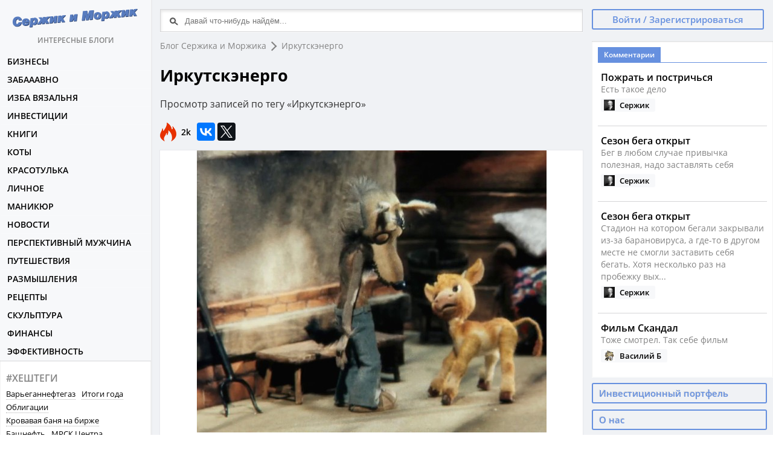

--- FILE ---
content_type: text/html; charset=UTF-8
request_url: https://lid2pro.ru/tag/9/irkutskenergo/
body_size: 5220
content:
<!DOCTYPE html>
<html lang="ru">
<head>
<meta charset="utf-8">
<title>Блоги по метке &laquo;Иркутскэнерго&raquo; - Интересные блоги</title><meta name="description" content="#Хештег ⭐ Иркутскэнерго ⭐ - новые записи в разделе">
	<meta name="referrer" content="origin"/>
	<meta name="viewport" content="width=device-width, initial-scale=1, maximum-scale=1">
		<!-- Google Tag Manager -->
<script>(function(w,d,s,l,i){w[l]=w[l]||[];w[l].push({'gtm.start':
new Date().getTime(),event:'gtm.js'});var f=d.getElementsByTagName(s)[0],
j=d.createElement(s),dl=l!='dataLayer'?'&l='+l:'';j.async=true;j.src=
'https://www.googletagmanager.com/gtm.js?id='+i+dl;f.parentNode.insertBefore(j,f);
})(window,document,'script','dataLayer','GTM-WMWF7Z9');</script>
<!-- End Google Tag Manager -->

<!-- Header -->

<link rel="preload" as="font" type="font/woff2" href="/fonts/os/open-sans-v18-latin_cyrillic-regular.woff2" crossorigin>
<link rel="preload" as="font" type="font/woff2" href="/fonts/os/open-sans-v18-latin_cyrillic-600.woff2" crossorigin>
<link rel="preload" as="font" type="font/woff2" href="/fonts/os/open-sans-v18-latin_cyrillic-700.woff2" crossorigin>
<link rel="preload" as="font" type="font/woff2" href="/fonts/os/open-sans-v18-latin_cyrillic-regular.woff2" crossorigin>

<base href="https://lid2pro.ru/" />
<link rel="stylesheet" type="text/css" href="https://lid2pro.ru/css/main_style.css" />
<script src="https://ajax.googleapis.com/ajax/libs/jquery/1.11.2/jquery.min.js"></script>
<link rel="alternate" type="application/rss+xml" title="Блог Сержика и Моржика RSS Feed" href="https://lid2pro.ru/rss/blog_feed.xml" />
<link rel="address bar icon" href="favicon.ico" />
<link rel="shortcut icon" href="favicon.ico" type="image/x-icon" />
<link rel="apple-touch-icon" sizes="120x120" href="apple-touch-icon.png">
<link rel="icon" type="image/png" sizes="32x32" href="favicon-32x32.png">
<link rel="icon" type="image/png" sizes="16x16" href="favicon-16x16.png">
<link rel="manifest" href="site.webmanifest">
<link rel="mask-icon" href="safari-pinned-tab.svg" color="#5bbad5">
<meta name="msapplication-TileColor" content="#da532c">
<meta name="theme-color" content="#ffffff">
<script type="text/javascript" src="js/ajax_commentrate.js" async></script>
</head>
<body>
<!-- Google Tag Manager (noscript) -->
<noscript><iframe src="https://www.googletagmanager.com/ns.html?id=GTM-WMWF7Z9"
height="0" width="0" style="display:none;visibility:hidden"></iframe></noscript>
<!-- End Google Tag Manager (noscript) -->
<div class="layout">
<div id="js-canvas" class="layout__canvas">
<!-- Left Template -->

<aside class="layout__navbar sticky" role="navbar">
<div class="left_scroll_bl">
<a href="https://lid2pro.ru/" class="logo-site">
            <span class="logo-ga--full"></span>Интересные блоги</a>
			<div class="left_navig_menu">
			 <ul class="main-menu">
			 	<li class="main-menu__item"><a class="main-menu__link" href="https://lid2pro.ru/category/17/biznesy/">Бизнесы</a></li><li class="main-menu__item"><a class="main-menu__link" href="https://lid2pro.ru/category/2/zabaaavno/">Забааавно</a></li><li class="main-menu__item"><a class="main-menu__link" href="https://lid2pro.ru/category/3/izba-vyazalnya/">Изба вязальня</a></li><li class="main-menu__item"><a class="main-menu__link" href="https://lid2pro.ru/category/4/investicii/">Инвестиции</a></li><li class="main-menu__item"><a class="main-menu__link" href="https://lid2pro.ru/category/5/knigi/">Книги</a></li><li class="main-menu__item"><a class="main-menu__link" href="https://lid2pro.ru/category/6/koty/">Коты</a></li><li class="main-menu__item"><a class="main-menu__link" href="https://lid2pro.ru/category/7/krasotulka/">Красотулька</a></li><li class="main-menu__item"><a class="main-menu__link" href="https://lid2pro.ru/category/8/lichnoe/">Личное</a></li><li class="main-menu__item"><a class="main-menu__link" href="https://lid2pro.ru/category/9/manikyur/">Маникюр</a></li><li class="main-menu__item"><a class="main-menu__link" href="https://lid2pro.ru/category/10/novosti/">Новости</a></li><li class="main-menu__item"><a class="main-menu__link" href="https://lid2pro.ru/category/11/perspektivnyj-muzhchina/">Перспективный мужчина</a></li><li class="main-menu__item"><a class="main-menu__link" href="https://lid2pro.ru/category/12/puteshestviya/">Путешествия</a></li><li class="main-menu__item"><a class="main-menu__link" href="https://lid2pro.ru/category/13/razmyshleniya/">Размышления</a></li><li class="main-menu__item"><a class="main-menu__link" href="https://lid2pro.ru/category/14/recepty/">Рецепты</a></li><li class="main-menu__item"><a class="main-menu__link" href="https://lid2pro.ru/category/15/skulptura/">Скульптура</a></li><li class="main-menu__item"><a class="main-menu__link" href="https://lid2pro.ru/category/1/phinansy/">Финансы</a></li><li class="main-menu__item"><a class="main-menu__link" href="https://lid2pro.ru/category/16/ephphektivnost/">Эффективность</a></li>    </ul>
	</div>
	<div class="right_fr">
	<span class="filter_item_title">#ХЕШТЕГИ</span>
	<span class="filter_item"><a class="pseudo" href="https://lid2pro.ru/tag/8/varegannephtegaz/">Варьеганнефтегаз</a></span><span class="filter_item"><a class="pseudo" href="https://lid2pro.ru/tag/14/itogi-goda/">Итоги года</a></span><span class="filter_item"><a class="pseudo" href="https://lid2pro.ru/tag/1/obligacii/">Облигации</a></span><span class="filter_item"><a class="pseudo" href="https://lid2pro.ru/tag/3/krovavaya-banya-na-birzhe/">Кровавая баня на бирже</a></span><span class="filter_item"><a class="pseudo" href="https://lid2pro.ru/tag/7/bashnepht/">Башнефть</a></span><span class="filter_item"><a class="pseudo" href="https://lid2pro.ru/tag/2/mrsk-centra/">МРСК Центра</a></span><span class="filter_item"><a class="pseudo" href="https://lid2pro.ru/tag/4/gazprom-gazoraspredelenie-rostov-na-donu/">Газпром газораспределение Ростов-на-Дону</a></span><span class="filter_item"><a class="pseudo" href="https://lid2pro.ru/tag/9/irkutskenergo/">Иркутскэнерго</a></span><span class="filter_item"><a class="pseudo" href="https://lid2pro.ru/tag/13/korshunovskij-gok/">Коршуновский ГОК</a></span><span class="filter_item"><a class="pseudo" href="https://lid2pro.ru/tag/6/surgutnephtegaz/">Сургутнефтегаз</a></span><span class="filter_item"><a class="pseudo" href="https://lid2pro.ru/tag/11/rusgidro/">Русгидро</a></span><span class="filter_item"><a class="pseudo" href="https://lid2pro.ru/tag/12/samaraenergo/">Самараэнерго</a></span><span class="filter_item"><a class="pseudo" href="https://lid2pro.ru/tag/15/ogk-2/">ОГК-2</a></span><span class="filter_item"><a class="pseudo" href="https://lid2pro.ru/tag/10/mrsk-centra-i-privolzhya/">МРСК Центра и Приволжья</a></span><span class="filter_item"><a class="pseudo" href="https://lid2pro.ru/tag/5/nizhnekamsknephtehim-nknh/">Нижнекамскнефтехим (НКНХ)</a></span>	</div>
	</div>
			</aside>
<!-- Content -->

	<div class="layout__body"><header class="layout__topbar">
<div class="layout__topbar_suggest"><div class="layout__topbar_wrap">
<div class="b-header__search"><form method="post" action="search/" id="searchform" class="b-header__search_form">
		<div>
			<input type="text" name="search" autocomplete="off" value="" id="inputString" onkeyup="lookup(this.value);" class="modalPopupField b-header__search_p" placeholder="Давай что-нибудь найдём..." />
		</div>
		<div id="suggestions" class="topsearch_modblock"></div>
	</form></div><div class="layout__topbar_right">
				<div class="module clearfix"><div class="auth_head">
   <a class="button gabtn100 login_reg" href="javascript:void(0);" onclick="getdata('login.php','login_f');">Войти / Зарегистрироваться</a></div></div> </div></div></div><div class="layout__topbar_canvas-toggler"><button type="button" id="toggle_navbar" class="btn btn_navbar_toggle"><i class="fa fa-bars"></i></button></div></header><section class="column column_wrap" role="wrap_section"><div class="column_main"><main class="page"><div class="page__body_table" xmlns:v="http://rdf.data-vocabulary.org/#"><div class="breadcrumb"><span typeof="v:Breadcrumb"><a href="https://lid2pro.ru" rel="v:url" property="v:title">Блог Сержика и Моржика</a></span>
<span class="breadcrumblink" typeof="v:Breadcrumb"><a href="https://lid2pro.ru/tag/9/irkutskenergo/" rel="v:url" property="v:title">Иркутскэнерго</a></span></div></div><div class="page__body_table pod-body"><div class="n_block_text"><div class="cube_block_title_big"><h1 itemprop="headline">Иркутскэнерго</h1></div><div class="ga_margin_t10 article_content"><p>Просмотр записей по тегу &laquo;Иркутскэнерго&raquo;</p></div>	<script type="text/javascript" src="//yastatic.net/es5-shims/0.0.2/es5-shims.min.js" charset="utf-8"></script>
<script type="text/javascript" src="//yastatic.net/share2/share.js" async="async" charset="utf-8"></script>
<div class="ga_margin_t10"><div class="views_fire">2k</div><div class="ya-share2" data-services="vkontakte,twitter" data-url="https://lid2pro.ru/tag/9/irkutskenergo/" data-counter></div></div></div>
</div><div class="page__body_table"><div class="lentablock_main gradient-border grad_bord-1"><a href="https://lid2pro.ru/blog/817/krovavaya-banya-na-birzhe-3/"><div class="lentam_bg media-img imgflare--imgbg">
<div class="content_img"><img class="bgmimg lazy" src="https://lid2pro.ru/images/content_preview/article_w420_15957296746e268cde5e3c3133.jpg" data-src="https://lid2pro.ru/images/content_preview/article_w830_15957296746e268cde5e3c3133.jpg" alt="Кровавая баня на бирже #3"></div>
</div></a><div class="content_block_text"><div class="content_block_title_big"><a href="https://lid2pro.ru/blog/817/krovavaya-banya-na-birzhe-3/">Кровавая баня на бирже #3</a></div>
<div class="media-body media-block"><div class="media-deck"><p>Очередной красный день календаря. Индекс ММВБ -8,3%. И у меня сработали первые покупки, лёд тронулся.</p></div></div>
<div class="content_tags"><span class="platform-item bg_author-1"><a href="https://lid2pro.ru/category/4/investicii/">Инвестиции</a></span></div>
</div>
<div class="block_info bg_author-1"><div class="block_info-user"><a href="https://lid2pro.ru/bloger/1/lid2pro/" class="lenta_content_author"><div class="lenta_author__avatar_small"><img src="https://lid2pro.ru/images/avatars/avatar_50x50_16238720682876079662627726.jpg" class=""></div><div class="lenta_author__name">Сержик</div></a><div class="author_online_status"></div></div><div class="block_info-date">22:30, 12 марта 2020г.</div><div class="block_info-views">2.1k</div><div class="block_info-comment"><a href="https://lid2pro.ru/blog/817/krovavaya-banya-na-birzhe-3/#comments">Обсудить</a></div></div>
</div></div><div class="page__body_table pod-body"></div><div class="page__body_table pod-body"><div class="article_content" itemprop="articleBody">

</div></div></main>
</div>

<!-- Right Template -->

<aside class="column_sidebar">
<div id="right_bl">
<div id="wrapper__sticky" class="article-right-suggested-publications-wrapper__sticky">
</div>

<div class="right_fr"><div class="pod-header"><div class="pod-header__item"><div class="pod-title">Комментарии</div></div></div>
<div class="pod-body left_scroll_bl rbl500"><div class="media media--small"><div class="avc-block-h"><div class="media-body align-vertical--child"><div class="media-title"><a href="https://lid2pro.ru/blog/533/pozhrat-i-postrichsya/">Пожрать и постричься</a></div><div class="comment-content">Есть такое дело</div><div class="all-links"><span class="platform-item"><a href="https://lid2pro.ru/bloger/1/lid2pro/" class="lenta_content_author"><div class="lenta_author__avatar_small"><img src="https://lid2pro.ru/images/avatars/avatar_50x50_16238720682876079662627726.jpg" class=""></div><div class="lenta_author__name">Сержик</div></a><div class="author_online_status"></div></span></div></div></div></div><div class="media media--small"><div class="avc-block-h"><div class="media-body align-vertical--child"><div class="media-title"><a href="https://lid2pro.ru/blog/728/sezon-bega-otkryt/">Сезон бега открыт</a></div><div class="comment-content">Бег в любом случае привычка полезная, надо заставлять себя</div><div class="all-links"><span class="platform-item"><a href="https://lid2pro.ru/bloger/1/lid2pro/" class="lenta_content_author"><div class="lenta_author__avatar_small"><img src="https://lid2pro.ru/images/avatars/avatar_50x50_16238720682876079662627726.jpg" class=""></div><div class="lenta_author__name">Сержик</div></a><div class="author_online_status"></div></span></div></div></div></div><div class="media media--small"><div class="avc-block-h"><div class="media-body align-vertical--child"><div class="media-title"><a href="https://lid2pro.ru/blog/728/sezon-bega-otkryt/">Сезон бега открыт</a></div><div class="comment-content">Стадион на котором бегали закрывали из-за барановируса, а где-то в другом месте не смогли заставить себя бегать. Хотя несколько раз на пробежку вых...</div><div class="all-links"><span class="platform-item"><a href="https://lid2pro.ru/bloger/1/lid2pro/" class="lenta_content_author"><div class="lenta_author__avatar_small"><img src="https://lid2pro.ru/images/avatars/avatar_50x50_16238720682876079662627726.jpg" class=""></div><div class="lenta_author__name">Сержик</div></a><div class="author_online_status"></div></span></div></div></div></div><div class="media media--small"><div class="avc-block-h"><div class="media-body align-vertical--child"><div class="media-title"><a href="https://lid2pro.ru/blog/1913/philm-skandal/">Фильм Скандал</a></div><div class="comment-content">Тоже смотрел. Так себе фильм</div><div class="all-links"><span class="platform-item"><a href="https://lid2pro.ru/bloger/8/vasy123/" class="lenta_content_author"><div class="lenta_author__avatar_small"><img src="https://lid2pro.ru/images/avatars/avatar_50x50_160643848718600bef2a5d4b83bccc5d367541404b.jpg" class=""></div><div class="lenta_author__name">Василий Б</div></a><div class="author_online_status"></div></span></div></div></div></div><div class="media media--small"><div class="avc-block-h"><div class="media-body align-vertical--child"><div class="media-title"><a href="https://lid2pro.ru/blog/728/sezon-bega-otkryt/">Сезон бега открыт</a></div><div class="comment-content">Как у вас сейчас с бегом?</div><div class="all-links"><span class="platform-item"><a href="https://lid2pro.ru/bloger/8/vasy123/" class="lenta_content_author"><div class="lenta_author__avatar_small"><img src="https://lid2pro.ru/images/avatars/avatar_50x50_160643848718600bef2a5d4b83bccc5d367541404b.jpg" class=""></div><div class="lenta_author__name">Василий Б</div></a><div class="author_online_status"></div></span></div></div></div></div><div class="media media--small"><div class="avc-block-h"><div class="media-body align-vertical--child"><div class="media-title"><a href="https://lid2pro.ru/blog/739/padenie-nephti-devalvaciya-rublya-mysli-po-rynku/">Падение нефти, девальвация ...</a></div><div class="comment-content">А ведь тогда было реально дно по нефти</div><div class="all-links"><span class="platform-item"><a href="https://lid2pro.ru/bloger/8/vasy123/" class="lenta_content_author"><div class="lenta_author__avatar_small"><img src="https://lid2pro.ru/images/avatars/avatar_50x50_160643848718600bef2a5d4b83bccc5d367541404b.jpg" class=""></div><div class="lenta_author__name">Василий Б</div></a><div class="author_online_status"></div></span></div></div></div></div><div class="media media--small"><div class="avc-block-h"><div class="media-body align-vertical--child"><div class="media-title"><a href="https://lid2pro.ru/blog/1720/s-dnem-rozhdeniya-rodnye/">С Днем Рождения, родные</a></div><div class="comment-content">Расследование кто же толстая: сестра или книга - продолжается, следите за обновлениями ??</div><div class="all-links"><span class="platform-item">Алиска</span></div></div></div></div><div class="media media--small"><div class="avc-block-h"><div class="media-body align-vertical--child"><div class="media-title"><a href="https://lid2pro.ru/blog/739/padenie-nephti-devalvaciya-rublya-mysli-po-rynku/">Падение нефти, девальвация ...</a></div><div class="comment-content">Поразительно еще то, что при упавшей нефти сильно не падают нефтедобытчики. Башнефть хоть и присела в моменте, но много купить не получилось</div><div class="all-links"><span class="platform-item"><a href="https://lid2pro.ru/bloger/1/lid2pro/" class="lenta_content_author"><div class="lenta_author__avatar_small"><img src="https://lid2pro.ru/images/avatars/avatar_50x50_16238720682876079662627726.jpg" class=""></div><div class="lenta_author__name">Сержик</div></a><div class="author_online_status"></div></span></div></div></div></div><div class="media media--small"><div class="avc-block-h"><div class="media-body align-vertical--child"><div class="media-title"><a href="https://lid2pro.ru/blog/533/pozhrat-i-postrichsya/">Пожрать и постричься</a></div><div class="comment-content">Конечно не всем дано)))</div><div class="all-links"><span class="platform-item"><a href="https://lid2pro.ru/bloger/2/calve/" class="lenta_content_author"><div class="lenta_author__avatar_small"><img src="https://lid2pro.ru/images/avatars/avatar_50x50_160738501449a391101d26c4ae3554dc11955b24f8.jpeg" class=""></div><div class="lenta_author__name">Моржик</div></a><div class="author_online_status"></div></span></div></div></div></div><div class="media media--small"><div class="avc-block-h"><div class="media-body align-vertical--child"><div class="media-title"><a href="https://lid2pro.ru/blog/728/sezon-bega-otkryt/">Сезон бега открыт</a></div><div class="comment-content">Тут главное один раз встать и побежать. Это произошло со мной однажды вечером, когда я лежала и играла в игру, я просто встала и сказала: побежали.</div><div class="all-links"><span class="platform-item"><a href="https://lid2pro.ru/bloger/2/calve/" class="lenta_content_author"><div class="lenta_author__avatar_small"><img src="https://lid2pro.ru/images/avatars/avatar_50x50_160738501449a391101d26c4ae3554dc11955b24f8.jpeg" class=""></div><div class="lenta_author__name">Моржик</div></a><div class="author_online_status"></div></span></div></div></div></div></div></div><div class="right_fr_transp space_t10"><div class="media"><a class="button gabtn100" href="https://lid2pro.ru/cp/2/investicionnyj-portphel/">Инвестиционный портфель</a></div><div class="media"><a class="button gabtn100" href="https://lid2pro.ru/cp/1/o-nas/">О нас</a></div></div></div>
	</aside></section>

<!-- Footer -->

</div><footer class="layout__footer">
<div class="page__body_table pod-body">
© 2020-2026 <a href="https://lid2pro.ru">lid2pro.ru</a>. Авторские блоги.<br>По вопросам рекламы и сотрудничества msg@widebis.ru
</div>
</footer>
<div id="login_f" class="login_f"><div class="auth"></div></div>
			</div></div>
</body>
</html>

--- FILE ---
content_type: text/css
request_url: https://lid2pro.ru/css/main_style.css
body_size: 23392
content:
/* open-sans-regular - latin_cyrillic */
@font-face {
  font-family: 'Open Sans';
  font-style: normal;
  font-weight: 400;
  src: local(''),
       url('../fonts/os/open-sans-v18-latin_cyrillic-regular.woff2') format('woff2'), /* Chrome 26+, Opera 23+, Firefox 39+ */
       url('../fonts/os/open-sans-v18-latin_cyrillic-regular.woff') format('woff'); /* Chrome 6+, Firefox 3.6+, IE 9+, Safari 5.1+ */
	   font-display: swap;
}

/* open-sans-italic - latin_cyrillic */
@font-face {
  font-family: 'Open Sans';
  font-style: italic;
  font-weight: 400;
  src: local(''),
       url('../fonts/os/open-sans-v18-latin_cyrillic-italic.woff2') format('woff2'), /* Chrome 26+, Opera 23+, Firefox 39+ */
       url('../fonts/os/open-sans-v18-latin_cyrillic-italic.woff') format('woff'); /* Chrome 6+, Firefox 3.6+, IE 9+, Safari 5.1+ */
	   font-display: swap;
}

/* open-sans-600 - latin_cyrillic */
@font-face {
  font-family: 'Open Sans';
  font-style: normal;
  font-weight: 600;
  src: local(''),
       url('../fonts/os/open-sans-v18-latin_cyrillic-600.woff2') format('woff2'), /* Chrome 26+, Opera 23+, Firefox 39+ */
       url('../fonts/os/open-sans-v18-latin_cyrillic-600.woff') format('woff'); /* Chrome 6+, Firefox 3.6+, IE 9+, Safari 5.1+ */
	   font-display: swap;
}

/* open-sans-700 - latin_cyrillic */
@font-face {
  font-family: 'Open Sans';
  font-style: normal;
  font-weight: 700;
  src: local(''),
       url('../fonts/os/open-sans-v18-latin_cyrillic-700.woff2') format('woff2'), /* Chrome 26+, Opera 23+, Firefox 39+ */
       url('../fonts/os/open-sans-v18-latin_cyrillic-700.woff') format('woff'); /* Chrome 6+, Firefox 3.6+, IE 9+, Safari 5.1+ */
	   font-display: swap;
}


* {
    -webkit-transition: all 0.3s ease;
    -moz-transition: all 0.3s ease;
    -o-transition: all 0.3s ease;
    -ms-transition: all 0.3s ease;
    transition: all 0.3s ease;
}
body {
	margin: 0px;
	background: url("https://lid2pro.ru/images/collag_blog.jpg") 0% 0% repeat;
	font-size: 14px;
	line-height: 1.2;
	font-family: 'Open Sans', Arial, sans-serif;
	color: #000;
}
hr {background-image: url("https://lid2pro.ru/images/bg-border.png");
    background-position: center bottom;
    background-repeat: repeat-x;
    padding: 5px 0;
	border: 0;}
sup {font-size: 12px;}
menu {
    padding: 0;
}
figure > a {
    display: block;
    max-width: 100%;
}
a {color: #000; text-decoration:none;}
a:hover{color: #6690df;cursor: pointer;}
article,aside,details,figcaption,figure,footer,header,hgroup,main,nav,section,summary{display:block}
.logo-site {
    display: inline-block;
    text-align: center;
    overflow: hidden;
    text-indent: 100%;
    white-space: nowrap;
	width: 100%;
	font-size: 12px;
    font-weight: 600;
	text-transform: uppercase;
	color: #838383;
	padding-bottom: 10px;
}
blockquote {
    padding: 5px 10px;
    border-left: 2px solid #6690df;
font-size: 20px;
color: #838383;

}
.logo-site:hover {background: #fff; color: #6690df;}
.logo-ga--full {
    background: rgba(0, 0, 0, 0) url("https://lid2pro.ru/images/lid2pro_logo.png") no-repeat scroll 0 0 / contain ;
    display: block;
width: 220px;
height: 60px;
margin-left: auto;
    margin-right: auto;
}
.logo-ga--full:hover{
	background: rgba(0, 0, 0, 0) url("https://lid2pro.ru/images/lid2pro_logo_hover.png") no-repeat scroll 0 0 / contain ;
}
.layout{position:relative;overflow:hidden;width:100%;min-width:320px;height:100%;min-height:100%;background:#f0f2f5; max-width: 1400px;margin-left: auto; margin-right: auto; box-shadow: 0 30px 140px -50px rgba(44, 48, 56, 0.5);}

@media only screen and (min-width:100px){.layout{overflow:visible}
.layout__canvas{position:relative;width:100%;height:100%;-webkit-transition:300ms ease all;transition:300ms ease all;-webkit-transform:none;-ms-transform:none;transform:none}@media only screen and (min-width:100px){.layout__canvas{min-height:100%}}


.layout_service{background:#fff;z-index:900}@media only screen and (min-width:1200px){.layout_service{overflow:hidden}}.layout_service .empty-block{position:absolute;top:50%;margin-top:-200px}.layout__canvas{position:relative;width:100%;height:100%;-webkit-transition:300ms ease all;transition:300ms ease all;-webkit-transform:none;-ms-transform:none;transform:none}@media only screen and (min-width:1200px){.layout__canvas{min-height:100%}}.layout__canvas_show{-webkit-transform:translateX(250px);-webkit-transform:translate3d(250px,0,0);-ms-transform:translateX(250px);transform:translateX(250px);-webkit-transform:translate3d(250px,0,0);transform:translate3d(250px,0,0);-webkit-backface-visibility:hidden;backface-visibility:hidden}.layout__canvas_show .layout__topbar_canvas-toggler:after{opacity:.65;display:block;bottom:0}.layout__canvas_show .btn_navbar_toggle{background-color:#fff; color: #6690df;}@media only screen and (min-width:1200px){.layout__canvas_show{-webkit-transform:none;-ms-transform:none;transform:none}}.layout__navbar{position:absolute;top:0;height:100%;left:-250px;width:250px;background-color:#f7f8fa;-webkit-font-smoothing:antialiased!important;text-rendering:optimizeLegibility!important; box-shadow: 0 1px 0 0 #d3d9de,0 0 0 1px #e7e8ec;
border-right: 1px solid #efefef;}

@media only screen and (min-width:1200px){.layout__navbar{left:auto;min-height:498px}.layout__navbar.sticky{position:fixed}.layout__navbar.sticky .promo-block_sticky-bottom{bottom:0}}


.layout__topbar{margin-bottom: 15px;text-align:left;position:relative;}.layout__topbar:after{clear:both;content:'';display:table}@media only screen and (max-width:1200px){.layout__topbar{margin-bottom: 10px;}}.layout__topbar_wrap{}@media only screen and (min-width:768px){.layout__topbar_wrap:after{clear:both;content:'';display:table}}@media only screen and (min-width:1200px){.layout__topbar_wrap{margin:0}}.layout__topbar_suggest{float:left;height:100%;width:100%;padding: 15px 15px 0 15px;
box-sizing: border-box;}.layout__topbar_suggest:after{clear:both;content:'';display:table}.layout__topbar_canvas-toggler{float:left;height:100%;width:165px;margin-left:-100%;text-align:left}@media only screen and (min-width:1200px){.layout__topbar_canvas-toggler{display:none}}.layout__topbar_right{position:relative;z-index:1}@media only screen and (min-width:1024px){.layout__topbar_right{float:left;margin-left:-300px;width:300px;z-index:200; text-align: center;}}
.layout__body{position:relative;height:auto!important;min-height:100%;overflow:hidden;margin:0;padding:0;-webkit-font-smoothing:antialiased!important;text-rendering:optimizeLegibility!important}@media only screen and (min-width:1024px){.layout__body{overflow-y:hidden;}.layout__body:before{bottom:0;content:'';display:block;position:absolute;right:0;top:0;width:300px;z-index:1;}.layout__body:after{content:'';display:block;}}@media only screen and (min-width:1200px){.layout__body{margin-left:250px;}}.layout__footer{width:auto;margin:0 10px;position:relative;}@media only screen and (min-width:768px){.layout__footer{margin:0;}}@media only screen and (min-width:1024px){.layout__footer{z-index:2;}.layout__footer:after{clear:both;content:'';display:table;}}@media only screen and (min-width:1200px){.layout__footer{margin-left:250px;}}

.auth_head {
    padding-left: 15px;
}
.auth_head .button {
	margin: 0;
	text-shadow: none;
}

.main-menu, .iuser-menu{margin:0;padding:0;list-style:none}.main-menu__item, .iuser-menu__item{position:relative}
.main-menu__item .cat_item_count {
    position: absolute;
    right: 0;
    background: #fff;
    padding: 5px;
    top: 0;
    bottom: 0;
    font-size: 12px;
    box-shadow: inset 1px 2px 2px rgba(0,0,0,0.1),inset 0 2px 0 rgba(255,255,255,0.02);
    color: #838383;
}
.main-menu__link{display:inline-block;width:100%;height:30px;padding:0 10px;line-height:30px;font-size:14px;font-weight: 600;box-sizing: border-box; text-transform: uppercase; border-bottom: 1px solid rgba(255, 255, 255, 0.1); border-left: 2px solid transparent;}.main-menu__link:hover{text-decoration:none;color:#6690df;background: #fff;box-shadow: 0 1px 5px rgba(0,0,0,0.1); border-left: 2px solid #6690df;}.main-menu__link:focus{text-decoration:none;color:#6690df;background: #fff;
box-shadow: 0 1px 5px rgba(0,0,0,0.1); border-left: 2px solid #6690df;}.main-menu__link i {font-size:16px; color:#6690df;}
.main-menu__item .active {color: #6690df;background: #fff; box-shadow: 0 1px 5px rgba(0,0,0,0.1);border-left: 2px solid #6690df;}
.suggest{float:left;width:100%;height:100%;margin:0;padding:0;position:relative; z-index:100; box-shadow: rgba(255,255,255,0.15) 0 1px 0 inset,rgba(0,0,0,0.35) 0 5px 5px;}
.header_ads {
margin-left:255px;
}
@media only screen and (max-width:720px){
	.suggest{border: none; box-shadow: none;}
	.header_ads {
margin-left:0;
}
.mobile_bl {
	display: none !important;
}
}
.space_t10 {
margin-top: 10px;	
}

.content_inside {
    background: #fff;
    margin: 0 15px 15px;
	padding: 15px 0;
}
.right_fr{background: #fff;padding: 10px; box-shadow: rgba(44, 48, 56,.2) 0 1px 2px inset,rgba(255,255,255,0.9) 0 1px 0;}
.right_fr_block {margin-bottom: 10px;}
.right_fr_transp {
	padding-right: 10px;
	background: #f0f2f5;
}

.column{}.column:after{clear:both;content:'';display:table}@media(max-width:480px){.mobile_suggest_active .column_wrap:before{content:'';position:fixed;top:56px;left:0;width:100%;bottom:0;padding:0 10px;background:#fff;z-index:200;-webkit-backface-visibility:hidden}}.column_main{float:none}@media only screen and (min-width:1024px){.column_main{float:left;width:100%}}@media only screen and (min-width:1024px){.column_sidebar{float:left;display:block;width:300px;margin-left:-300px;position:relative;height:100%;min-height:1px;z-index:1}}
.list-unstyled {
    list-style: outside none none;
    padding-left: 0;
}
.all-links {
    font-weight: 600;
    padding: 5px 0 0;
}
.ya-share2__container_size_m .ya-share2__icon {
    background-size: 30px 30px !important;
    height: 30px !important;
    width: 30px !important;
}
.ya-share2__container_size_m .ya-share2__counter {
    font-size: 15px !important;
    padding: 2px 10px !important;
}
.add-comments-auth {
    background: #6690df;
	color: #fff;
    font-size: 20px;
    padding: 10px 15px;
    text-align: center;
}
	.cover_block_bg.lazy {
   background-image: none !important;
   background-color: #202020;
}
.cover_block_bg {
	background-size: cover;
	background-position: center 0;
}
.cover_block_bg_p {
	padding: 10px;
}
.hprofile-gr {
overflow: hidden;
background: transparent;
}
.hprofile-gr .profile-user-nav {
	background: rgba(79,79,79, 0.6);
}
.lazy {
	background: #4f4f4f;
}
.lazy img {
width: 100%;	
}
/* == профиль пользователя */

.uprof_layout {
  display: block;
  justify-content: center;
}

@-webkit-keyframes popUp {
  from {
    -webkit-transform: scale(0);
            transform: scale(0);
    opacity: 0;
  }
  to {
    -webkit-transform: scale(1);
            transform: scale(1);
    opacity: 1;
  }
}

@keyframes popUp {
  from {
    -webkit-transform: scale(0);
            transform: scale(0);
    opacity: 0;
  }
  to {
    -webkit-transform: scale(1);
            transform: scale(1);
    opacity: 1;
  }
}
@-webkit-keyframes slideUp {
  from {
    -webkit-transform: translateY(5px);
            transform: translateY(5px);
    opacity: 0;
  }
  to {
    -webkit-transform: translateY(0px);
            transform: translateY(0px);
    opacity: 1;
  }
}
@keyframes slideUp {
  from {
    -webkit-transform: translateY(5px);
            transform: translateY(5px);
    opacity: 0;
  }
  to {
    -webkit-transform: translateY(0px);
            transform: translateY(0px);
    opacity: 1;
  }
}
#right_bl .sticky {
  position: relative;
}
@media only screen and (min-width:1024px){
#right_bl .sticky {
  position: fixed;
  max-width: 300px;
}	
}
.article_content {
	font-size: 16px;
line-height: 1.4;
color: #333;
text-align: justify;
}
.article_content p {
    margin: 20px 0;
}
.article_content img {
    margin: 0 auto;
display: block;
}
.article_content .marker {
background: #4f4f4f;	
color: #fff;
font-size: 14px;
padding: 0 5px;
box-shadow: rgba(255,255,255,0.1) 0 1px 0 inset;
}

.article_content table {
  font-size: 14px;
  width: 100%;
  text-align: left;
  border-collapse: collapse;
  background: #f7f8fa;
}
.article_content th {
  color: #000;
  border-bottom: 1px solid #4f4f4f;
  padding: 10px 15px;
}
.article_content td {
  color: #000;
  border-bottom: 1px solid #d5d5d7;
  border-right:1px solid #d5d5d7;
  padding: 10px 15px;
}
.article_content tr:last-child td {
  border-bottom: none;
}
.article_content td:last-child {
  border-right: none;
}
.article_content tr:hover td {
   background: #fff;
}

.platform-item {
border-radius: 3px;
padding: 2px 5px;
background: #f7f8fa;	
margin-bottom: 5px;
display: inline-block;
margin-right: 5px;
box-shadow: inset 1px 1px 0 rgba(255,255,255,0.1);
font-size: 13px;
}

.profile_head {	
margin-left: 15px;
text-align: left;
}
.profile_head_img {
    border: 1px solid #efefef;
    border-radius: 36px;
    overflow: hidden;
	vertical-align: middle;
	display: table-cell;
}
.profile_head_img img {
    display: block;
    height: 36px;
    width: 36px;
}
.profile_head_nav_menu {
    display: table-cell;
    vertical-align: middle;
    padding-left: 10px;
}
.profile_head_nav_menu_s {
    vertical-align: middle;
}
.profile_head_nav_menu_e {
    vertical-align: middle;
    margin-left: 15px;
}
.profile_head_nav_menu_s_e {
	font-size: 12px;
}
.profile_head_nav_menu_s_e a {
color: #838383;
}
.profile_head_nav_menu_s_e a:hover {
color: inherit;
}
.profile_head_nav_menu_s_e svg {
vertical-align: middle;	
}
.profile_head_nav_menu_title {
	font-size: 16px;
font-weight: 600;
}
/* профиль конец */

/* selectiz начало */

.selectize-control.plugin-drag_drop.multi > .selectize-input > div.ui-sortable-placeholder {
  visibility: visible !important;
  background: #f2f2f2 !important;
  background: rgba(0, 0, 0, 0.06) !important;
  border: 0 none !important;
  -webkit-box-shadow: inset 0 0 12px 4px #fff;
  box-shadow: inset 0 0 12px 4px #fff;
}
.selectize-control.plugin-drag_drop .ui-sortable-placeholder::after {
  content: '!';
  visibility: hidden;
}
.selectize-control.plugin-drag_drop .ui-sortable-helper {
  -webkit-box-shadow: 0 2px 5px rgba(0, 0, 0, 0.2);
  box-shadow: 0 2px 5px rgba(0, 0, 0, 0.2);
}
.selectize-dropdown-header {
  position: relative;
  padding: 5px 8px;
  border-bottom: 1px solid #d0d0d0;
  background: #f8f8f8;
  -webkit-border-radius: 3px 3px 0 0;
  -moz-border-radius: 3px 3px 0 0;
  border-radius: 3px 3px 0 0;
}
.selectize-dropdown-header-close {
  position: absolute;
  right: 8px;
  top: 50%;
  color: #303030;
  opacity: 0.4;
  margin-top: -12px;
  line-height: 20px;
  font-size: 20px !important;
}
.selectize-dropdown-header-close:hover {
  color: #000000;
}
.selectize-dropdown.plugin-optgroup_columns .optgroup {
  border-right: 1px solid #f2f2f2;
  border-top: 0 none;
  float: left;
  -webkit-box-sizing: border-box;
  -moz-box-sizing: border-box;
  box-sizing: border-box;
}
.selectize-dropdown.plugin-optgroup_columns .optgroup:last-child {
  border-right: 0 none;
}
.selectize-dropdown.plugin-optgroup_columns .optgroup:before {
  display: none;
}
.selectize-dropdown.plugin-optgroup_columns .optgroup-header {
  border-top: 0 none;
}
.selectize-control.plugin-remove_button [data-value] {
  position: relative;
  padding-right: 24px !important;
}
.selectize-control.plugin-remove_button [data-value] .remove {
  z-index: 1;
  /* fixes ie bug (see #392) */
  position: absolute;
  top: 0;
  right: 0;
  bottom: 0;
  width: 17px;
  text-align: center;
  font-weight: bold;
  font-size: 12px;
  color: inherit;
  text-decoration: none;
  vertical-align: middle;
  display: inline-block;
  padding: 2px 0 0 0;
  border-left: 1px solid #d0d0d0;
  -webkit-border-radius: 0 2px 2px 0;
  -moz-border-radius: 0 2px 2px 0;
  border-radius: 0 2px 2px 0;
  -webkit-box-sizing: border-box;
  -moz-box-sizing: border-box;
  box-sizing: border-box;
}
.selectize-control.plugin-remove_button [data-value] .remove:hover {
  background: rgba(0, 0, 0, 0.05);
}
.selectize-control.plugin-remove_button [data-value].active .remove {
  border-left-color: #cacaca;
}
.selectize-control.plugin-remove_button .disabled [data-value] .remove:hover {
  background: none;
}
.selectize-control.plugin-remove_button .disabled [data-value] .remove {
  border-left-color: #ffffff;
}
.selectize-control.plugin-remove_button .remove-single {
  position: absolute;
  right: 0;
  top: 0;
  font-size: 23px;
}
.selectize-control {
  position: relative;
}
.selectize-dropdown,
.selectize-input,
.selectize-input input {
  color: #303030;
  font-family: inherit;
  font-size: 13px;
  line-height: 18px;
  -webkit-font-smoothing: inherit;
}
.selectize-input,
.selectize-control.single .selectize-input.input-active {
  background: #fff;
  cursor: text;
  display: inline-block;
}
.selectize-input {
  border: 1px solid #d0d0d0;
  padding: 8px 8px;
  display: inline-block;
  width: 100%;
  overflow: hidden;
  position: relative;
  z-index: 1;
  -webkit-box-sizing: border-box;
  -moz-box-sizing: border-box;
  box-sizing: border-box;
  -webkit-box-shadow: inset 0 1px 1px rgba(0, 0, 0, 0.1);
  box-shadow: inset 0 1px 1px rgba(0, 0, 0, 0.1);
  -webkit-border-radius: 3px;
  -moz-border-radius: 3px;
  border-radius: 3px;
}
.selectize-control.multi .selectize-input.has-items {
  padding: 6px 8px 3px;
}
.selectize-input.full {
  background-color: #fff;
}
.selectize-input.disabled,
.selectize-input.disabled * {
  cursor: default !important;
}
.selectize-input.focus {
  -webkit-box-shadow: inset 0 1px 2px rgba(0, 0, 0, 0.15);
  box-shadow: inset 0 1px 2px rgba(0, 0, 0, 0.15);
}
.selectize-input.dropdown-active {
  -webkit-border-radius: 3px 3px 0 0;
  -moz-border-radius: 3px 3px 0 0;
  border-radius: 3px 3px 0 0;
}
.selectize-input > * {
  vertical-align: baseline;
  display: -moz-inline-stack;
  display: inline-block;
  zoom: 1;
  *display: inline;
}
.selectize-control.multi .selectize-input > div {
  cursor: pointer;
  margin: 0 3px 3px 0;
  padding: 2px 6px;
  background: #f2f2f2;
  color: #303030;
  border: 0 solid #d0d0d0;
}
.selectize-control.multi .selectize-input > div.active {
  background: #6690df;
  color: #fff;
  border: 0 solid #cacaca;
}
.selectize-control.multi .selectize-input.disabled > div,
.selectize-control.multi .selectize-input.disabled > div.active {
  color: #7d7d7d;
  background: #ffffff;
  border: 0 solid #ffffff;
}
.selectize-input > input {
  display: inline-block !important;
  padding: 0 !important;
  min-height: 0 !important;
  max-height: none !important;
  max-width: 100% !important;
  margin: 0 2px 0 0 !important;
  text-indent: 0 !important;
  border: 0 none !important;
  background: none !important;
  line-height: inherit !important;
  -webkit-user-select: auto !important;
  -webkit-box-shadow: none !important;
  box-shadow: none !important;
}
.selectize-input > input::-ms-clear {
  display: none;
}
.selectize-input > input:focus {
  outline: none !important;
}
.selectize-input::after {
  content: ' ';
  display: block;
  clear: left;
}
.selectize-input.dropdown-active::before {
  content: ' ';
  display: block;
  position: absolute;
  background: #f0f0f0;
  height: 1px;
  bottom: 0;
  left: 0;
  right: 0;
}
.selectize-dropdown {
  position: absolute;
  z-index: 10;
  border: 1px solid #d0d0d0;
  background: #fff;
  margin: -1px 0 0 0;
  border-top: 0 none;
  -webkit-box-sizing: border-box;
  -moz-box-sizing: border-box;
  box-sizing: border-box;
  -webkit-box-shadow: 0 1px 3px rgba(0, 0, 0, 0.1);
  box-shadow: 0 1px 3px rgba(0, 0, 0, 0.1);
  -webkit-border-radius: 0 0 3px 3px;
  -moz-border-radius: 0 0 3px 3px;
  border-radius: 0 0 3px 3px;
}
.selectize-dropdown [data-selectable] {
  cursor: pointer;
  overflow: hidden;
}
.selectize-dropdown [data-selectable] .highlight {
  background: rgba(125, 168, 208, 0.2);
  -webkit-border-radius: 1px;
  -moz-border-radius: 1px;
  border-radius: 1px;
}
.selectize-dropdown .option,
.selectize-dropdown .optgroup-header {
  padding: 5px 8px;
}
.selectize-dropdown .option,
.selectize-dropdown [data-disabled],
.selectize-dropdown [data-disabled] [data-selectable].option {
  cursor: inherit;
  opacity: 0.5;
}
.selectize-dropdown [data-selectable].option {
  opacity: 1;
}
.selectize-dropdown .optgroup:first-child .optgroup-header {
  border-top: 0 none;
}
.selectize-dropdown .optgroup-header {
  color: #303030;
  background: #fff;
  cursor: default;
}
.selectize-dropdown .active {
  background-color: #f5fafd;
  color: #495c68;
}
.selectize-dropdown .active.create {
  color: #495c68;
}
.selectize-dropdown .create {
  color: rgba(48, 48, 48, 0.5);
}
.selectize-dropdown-content {
  overflow-y: auto;
  overflow-x: hidden;
  max-height: 200px;
  -webkit-overflow-scrolling: touch;
}
.selectize-control.single .selectize-input,
.selectize-control.single .selectize-input input {
  cursor: pointer;
}
.selectize-control.single .selectize-input.input-active,
.selectize-control.single .selectize-input.input-active input {
  cursor: text;
}
.selectize-control.single .selectize-input:after {
  content: ' ';
  display: block;
  position: absolute;
  top: 50%;
  right: 15px;
  margin-top: -3px;
  width: 0;
  height: 0;
  border-style: solid;
  border-width: 5px 5px 0 5px;
  border-color: #808080 transparent transparent transparent;
}
.selectize-control.single .selectize-input.dropdown-active:after {
  margin-top: -4px;
  border-width: 0 5px 5px 5px;
  border-color: transparent transparent #808080 transparent;
}
.selectize-control.rtl.single .selectize-input:after {
  left: 15px;
  right: auto;
}
.selectize-control.rtl .selectize-input > input {
  margin: 0 4px 0 -2px !important;
}
.selectize-control .selectize-input.disabled {
  opacity: 0.5;
  background-color: #fafafa;
}
/* selectiz конец */
.input_seach {
	background: #1c1c1c;
	border: 2px solid #f4f4f4;
    color: #838383;
	padding: 9px 35px;
	width: 100%;
	-moz-box-sizing: border-box; /* Для Firefox */
    -webkit-box-sizing: border-box; /* Для Safari и Chrome */
    box-sizing: border-box; /* Для IE и Opera */
}
.input_seach:focus {
    border-color: #6690df;
}
.b-header__search {
float: left;
width: 100%;	
}
.b-header__search::before {
    background-image: url("search.png");
    background-position: 0 -16px;
    content: "";
    display: block;
    height: 16px;
    left: 30px;
    position: absolute;
    top: 27px;
    width: 16px;
    z-index: 1110;
}
.b-header__search_form {
    margin-right: 300px;
}
.b-header__search_p {
	padding-left: 40px !important;
}
.stick {background:rgba(40, 40, 40, 0.7); border: 1px solid #000;
    border-radius: 2px; box-shadow:0 6px 28px 0 rgba(0, 0, 0, 0.1); color: #fff; padding:10px; margin-bottom:15px; margin-right:15px;z-index: 10; transition: opacity 0.4s linear 0s, left 0.5s ease 0s, top 0.5s ease 0s, right 0.5s ease 0s, bottom 0.5s ease 0s; width: 300px;}
	.sticktitle {font-size: 16px; font-weight: 600; margin: 0;}
	.stickmes {font-size: 12px;}
	.stickmes  a{color: #ffcc00;}
.cover_block:hover .edit-prof-cover{
  opacity: 1;
}
.avatar_block:hover .fileform{
  opacity: 1;
}
.edit-prof-cover-block {
position: relative;}
.edit-prof-cover {
 position: absolute;
	opacity: 0;
	right: 15px;
    top: 15px;
}
.edit-prof-ava {
 position: absolute;
	opacity: 0;
	bottom: 0;
	left: 0;
	width: 100%;
}
.fileform { 
    background-color: transparent;
	border: 2px dashed #6690df;
    box-sizing: border-box;
    color: #6690df;
    cursor: pointer;
    font-size: 14px;
    overflow: hidden;
    padding: 5px 10px;
    text-align: center;
	  -webkit-transition: all 400ms ease;
-moz-transition: all 400ms ease;
-ms-transition: all 400ms ease;
-o-transition: all 400ms ease;
transition: all 400ms ease;
}
.fileform .btnupload{
    position:absolute; 
    top:0; 
    left:0; 
    width:100%; 
    -moz-opacity: 0; 
    filter: alpha(opacity=0); 
    opacity: 0; 
    cursor: pointer;
    height: 26px; 
    z-index:20;
}
.addbtnupload{
    position:absolute; 
    top:0; 
    left:0;
    -moz-opacity: 0; 
    filter: alpha(opacity=0); 
    opacity: 0; 
    cursor: pointer;
    height: 30px; 
    z-index:20;
}
.filename-mask {
	background: transparent;
    border: 0;
    width: 100%;
}
.filter_rblock {
    background: #f4f4f4;
    margin-left: -10px;
    margin-right: -10px;
    padding: 10px;
    margin-top: -10px;
}
.filter_item_title {
font-size: 16px;
font-weight: 600;
display: block;
margin-top: 10px;
margin-bottom: 5px;
color: #838383;
}
.filter_item {
    font-size: 13px;
    margin: 0 10px 0 0;
    padding: 0;
	display: inline-block;
    line-height: 1.7;
}
.filter_item a {
 border-color: rgba(0, 0, 0, 0.3);
}
.filter_item a.selected {
	background: #6690df;
 border-radius: 3px;
 border: 0;
    padding: 0px 5px;
	color: #fff;
}

.pseudo {
    border-bottom: 1px dotted;
}
.gabtn {
border: 0;
	border-radius: 3px;
	cursor: pointer;
    display: inline-block;
	font-size: 15px;
    line-height: 2;
    margin-bottom: 10px;
    margin-right: 10px;
	padding: 0 10px;
	color: #fff;
	 text-shadow: -1px -1px 0 rgba(0, 0, 0, 0.1);
}
.gabtn svg {
	vertical-align: middle;
width: 20px;
height: 20px;
margin-right: 5px;
}
.gabtnr {
float: right;
margin: 0 !important;}
.gabtnye {
	background: #6690df;
	background-image: -webkit-linear-gradient(rgba(0,0,0,0),rgba(0,0,0,0.15));
background-image: linear-gradient(rgba(0,0,0,0),rgba(0,0,0,0.15));
background-size: auto 100%;
box-shadow: rgba(255,255,255,0.15) 0 1px 0 inset,rgba(0,0,0,0.25) 0 3px 3px -3px;
border: 1px solid #000;
}
.gabtngoogle {
background: #fff;	
border: 1px solid #000;
color: #000;	
}
.gabtngoogle:hover {
color: #666 !important;
}
.gabtnfb {
background: #39579a;
color: #fff;
border: 1px solid #000;	
}
.gabtnye:disabled {
background: #4f4f4f;	
}
.gabtnred {
	background: #6690df;
}
.gabtn100 {
	width: 100%;
	box-sizing: border-box;
	margin: 0;
}
.gabtn:hover {
	color: #fff;
	 opacity: 0.9;
}
.gabtncount {
	background: rgba(0, 0, 0, 0) url("[data-uri]") repeat-y scroll 0 0;
	font-weight: 600;
	float: right;
    margin-left: 10px;
    padding-left: 10px;
}
.add-comments-auth a {
    border-bottom: 2px dashed #fff;
    color: #fff;
}
.add-comments-auth a:hover {
    border-color: #dd4b39;
    color: #dd4b39;
}
#commentRoot {
	padding: 0;
}
.comment-block {
    margin: 0 0 10px;
    position: relative;
	list-style: none;
}
.commentContent {
    padding: 10px;
	position:relative;
}
.combest {
	background: rgba(247,235,223,0.5);
}
.comment-child {
	margin-left: 70px;
	padding: 0;
}
.comment-pic, .comment-pic img {
    display: block;
    height: 50px;
    width: 50px;
}
.comment-pic {
    border: 1px solid #efefef;
    border-radius: 2px;
    float: left;
    margin: 0 10px 0 0;
    overflow: hidden;
}
.comment-pic img {
    border-radius: 2px;
}
.comment-inner {
    overflow: hidden;
}
.comment-rating {
    width: 100%;
	color: #838383;
}
.comment-rating .active svg {
	color: #6690df;
}
.answerLink {
    border-bottom: 1px dashed #bf1313;
    color: #bf1313;
    font-size: 14px;
}
.answerLink:hover {
    border: 0 none;
}
.comment-head {
}
.comment-user {
    color: #6690df;
    display: inline-block;
   font-weight: 600;
    white-space: nowrap;
}
.comment-date {
	color:#838383;
	font-size: 13px;
}
.comment-content {
	width: 100%;
    font-size: 14px;
    line-height: 20px;
	overflow-wrap: break-word;
overflow: hidden;
word-wrap:break-word;
-moz-hyphens: auto;
    -webkit-hyphens: auto;
    -ms-hyphens: auto;
}
.comment_warning {
	background: #e8caca;
}
.rewiews-head {
background: rgba( 0, 0, 0, 0.5 );
height: 40px;
margin-bottom: 10px;	
}
.rewiew-thumb {
    float: left;
    margin-right: 5px;
margin-left: 10px;
}
.rewiew-like {
background: url("../images/ga_like.svg") left no-repeat;
width: 40px;
height: 40px;
}
.rewiew-dislike {
background: url("../images/ga_dislike.svg") left no-repeat;
width: 40px;
height: 40px;
}
.rewiew_rating {
margin-right: 10px;
margin-top: 10px;	
}

.title_rewiews {

    font-size: 16px;
    line-height: 19px;
    font-weight: 600;
    white-space: nowrap;
    text-overflow: ellipsis;
    text-transform: uppercase;
    padding: 2px 0px 0px 0px;

}
/*  Формочка */
#newComment {list-style: none;}
#newComment, .loader {display: none;}
#cancelComment
{
background: red;
color: #fff;
cursor: pointer;
font-size: 14px;
text-shadow: -1px -1px 0 rgba(0, 0, 0, 0.1);
font-weight: 600;
padding: 0 15px;
position: absolute;
right: 10px;
top: 10px;
z-index: 10;
}
#cancelComment:hover{
background: #c30;	
color: #fff;
}
#newComment textarea
{
       border: 2px solid #d5d5d7;
    box-sizing: border-box;
    display: block;
    height: 50px;
    min-height: 50px;
    padding: 10px;
    width: 100%;
	box-shadow: inset 1px 3px 4px rgba(0,0,0,0.1),inset 0 2px 0 rgba(255,255,255,0.02),0 1px 1px rgba(255,255,255,0.7);
}
#newComment textarea:focus
{
border-color: #6690df;
}
#newComment button
{
	background: #6690df url("[data-uri]") no-repeat scroll 15px 56%;
    margin-top: 10px;
	color: #fff;
    cursor: pointer;
	 border: medium none;
	 outline: medium none;
    padding: 10px 10px 10px 45px;
	border-radius: 3px;
	text-shadow: -1px -1px 0 rgba(0, 0, 0, 0.1);
	font-size: 14px;
font-weight: 600;
} 
.addNewcombut {
	background: #fff;
	border: 2px solid #838383;
border-radius: 3px;
    color: #838383;
    cursor: pointer;
    display: inline-block;
    font-size: 14px;
	font-weight: 600;
    line-height: 2;
    margin-bottom: 10px;
    margin-right: 10px;
    padding: 0 10px;
}
.addNewcombut:hover {
	border-color: #6690df;
	color: #6690df;
	 opacity: 0.9;
}
.video-container {
    position: relative;
    padding-bottom: 56.25%;
    padding-top: 30px; height: 0; overflow: hidden;
}
 
.video-container iframe,
.video-container object,
.video-container embed {
    position: absolute;
    top: 0;
    left: 0;
    width: 100%;
    height: 100%;
	border: 0;
}
.game_sys_req strong {
    color: #838383;
    display: inline-block;
    font-weight: normal;
    text-transform: uppercase;
}
.wiki-section {
    display: inline-block;
    padding: 0 10px 15px 0;
    vertical-align: top;
    width: 32%;
	box-sizing: border-box;
}
@media only screen and (max-width:768px){
	.wiki-section {
    width: 100%;
}
}
.wiki-section-title {
    color: #838383;
    font-size: 18px;
    font-weight: 600;
    line-height: 1;
    margin: 0 0 10px;
}
.wiki-section-list .item {
    display: inline-block;
    line-height: 1.5;
    margin: 0 5px 5px 0;
}


.page{position:relative;z-index:2}@media only screen and (min-width:1024px){.page{margin-right:300px}}
.pagenoright {margin-right:0px !important;}
.page__header{position:relative;padding:5px 10px;}@media only screen and (min-width:768px){.page__header{position:relative;padding: 0px;}}.page__header-desc{color: #838383;font-size: 0.9em;line-height: 1.2em;}.page__header>.btn,.page__header>.empty-block__button{position:absolute;right:30px;top:20px}.page__header_overflow:after{clear:both;content:'';display:table}.page__header_touched{cursor:pointer}.page__header_touched:hover{background:#eee}.page__header_dropdown{position:relative}.page__header_dropdown .dropdown{position:absolute;top:20px;right:10px;left:10px;text-align:right;height:1px}@media only screen and (min-width:768px){.page__header_dropdown .dropdown{left:auto;text-align:left;height:auto}}@media only screen and (min-width:768px){.page__header_dropdown .dropdown{right:30px}}.page__header h1{margin:0;color:#333;font-size:30px;}.page__header-title_bordered{border-bottom:1px solid #f0f0f0}.page__header-link{line-height:1em;font-size:inherit;font-weight:inherit}.page__header-link_seen{float:right;font-size:15px}.page__header-link_seen:hover{border-bottom:1px dotted;text-decoration:none}.page__header-icon{cursor:pointer;vertical-align:top;font-size:27px}.page__header-trigger{cursor:pointer}.page__header-progress{padding:20px 10px;height:82px;position:relative}.page__header-progress:after{content:'';display:block;width:auto;position:absolute;bottom:0;left:10px;right:10px;border-bottom:1px solid #f0f0f0;-webkit-transition:all .3s linear;transition:all .3s linear}.page__header-progress.is_stuck{z-index:300;background-color:#fff;box-shadow:0 3px 3px rgba(240,240,240,0.5)}.page__header-progress.is_stuck:after{left:0;right:0}@media only screen and (min-width:768px){.page__header-progress{padding:20px 30px}.page__header-progress:after{left:30px;right:30px}}@media only screen and (min-width:768px){.page__header-progress_complete span{white-space:nowrap;line-height:42px}}.page__body{display: block;
    margin: 0 auto;
    overflow: hidden;
    width: 100%;}
.page__body_table{padding:0 15px 15px;}
.page__body_table p a {
color: #6690df;
font-weight: 600;
}
.pod-body {
    overflow: hidden;
}
.form-submit .form-block {
    margin-bottom: 10px;
}
.cow {
    display: block;
}
.cow::after {
    clear: both;
    content: "";
    display: table;
}
.wrapper {
    width: 100%;
    display: table;
    border-collapse: collapse;
}
.row {
	background: #f4f4f4;
	font-size: 16px;
}
.col {
    display: table-cell;
    vertical-align: middle;
    padding: 15px;
    width: 25%;
}
.row:nth-of-type(even) {
    background: #222222;
}
/* == Для разрешения 601px-1024px == */

@media only screen and (max-width: 1024px),
(min-device-width: 600px) and (max-device-width: 1024px) {
    .wrapper {
        border: none;
    }
    .row {
        border: none;
    }
    .col {
        border: none;
    }
    .row > .col:nth-child(1),
    .col:nth-child(3) {
        float: left;
        width: 50%;
        border-right: none;
    }
    .row > .col:nth-child(2),
    .col:nth-child(4) {
        float: right;
        width: 45.6%;
    }
}
/* == Для разрешения < 600px == */

@media only screen and (max-width: 600px),
(min-device-width: 0px) and (max-device-width: 600px) {
    .wrapper {
        display: table;
    }
    .row > .col:nth-child(1),
    .col:nth-child(3) {
        width: 100%;
    }
    .row > .col:nth-child(2),
    .col:nth-child(4) {
        width: 100%;
        box-sizing: border-box;
    }
    .row > .col:nth-child(2) {
        border-bottom: none;
        border-top: none;
    }
    .row > .col:nth-child(4) {
        border-top: none;
    }
}
/* hover style just for information */
label:hover:before {
  border: 1px solid #838383!important;
}
.tabs {
}
.tabs__caption {
	display: -webkit-flex;
	display: -ms-flexbox;
	display: flex;
	-webkit-flex-wrap: wrap;
	    -ms-flex-wrap: wrap;
	        flex-wrap: wrap;
	list-style: none;
	position: relative;
	margin: -1px 0 0 -1px;
	padding: 0;
}
.tabs__caption li:last-child:before {
	content: '';
	position: absolute;
	bottom: -5px;
	left: 0;
	right: -2px;
	z-index: -1;
	height: 5px;
	background: #7DCA86;
}
.tabs__caption:after {
	content: '';
	display: table;
	clear: both;
}
.tabs__caption li {
	padding: 5px 10px;
	color: #FFF;
	position: relative;
	text-align: center;
}
.tabs__caption li:not(.active) {
	cursor: pointer;
}
.tabs__caption li:not(.active):hover {
	background: #6690df;
}
.tabs__caption .active {
	background: #6690df;
color: #fff;
text-shadow: -1px -1px 0 rgba(0, 0, 0, 0.1);
}
.tabs__content {
	display: none;
	margin-top: 10px;
}
.tabs__content.active {
	display: block;
}
.block_center_autorize {background: #f4f4f4; margin-left: auto;
    margin-right: auto;
    padding: 15px;
    width: 470px;
	margin-top: 50px;
    overflow: hidden;}
	.block_in {display: inline-block;}
	.col-25 {width: 25%;}
.col-50 {width: 50%;}
.col-75 {width:75%;}
.col-100 {width:100%;}
.block_padding {height:10px;}
.col-25, .col-50, .col-75, .col-100 {float:left; display: flex;}
.mb-15 {
    margin-bottom: 15px !important;
}
.gp-g-sbox-15 {
    
	width: 9.0909%;
    display: block;
    float: left;
    overflow: hidden;
    position: relative;
    padding-bottom: 3px;
}
@media screen and (min-width:1024px){
	.g-sbox-15 {
    width: 14.2857%;
}
}
.gp-g-sbox-15 img {
    display: block;
}
.gp-g-sbox-15 p {
    display: none;
    position: absolute;
    bottom: 0;
    left: 0;
    background: rgba(0,0,0,.8);
    font-size: 13px;
    padding-top: 10px;
    padding-left: 5px;
    padding-right: 5px;
    color: #fff;
    border: 1px solid #6690df;
	top: 0;
right: 0;
margin: 0;
text-align: center;
z-index: 10;
}
.gp-g-sbox-15:hover p {
    display: block;
}
.lentablock_a {background: #202020;
   display: inline-block;
    margin: 2.5%;
    width: 44.7%;}
	.lentablock_a:hover {background: #4f4f4f;}
	@media screen and (max-width: 1200px) {
	.lentablock_a {width: 100%; margin: 10px 0;}
	}
	.lentablock_main {background: #fff;
   display: inline-block;
    margin-bottom: 30px;
    width: 100%;
	box-shadow: 0 1px 0 0 #d3d9de,0 0 0 1px #e7e8ec;
	}
	.lentablock_main:hover {
    -webkit-box-shadow: 0 2px 4px rgba(0,0,0,.06);
	box-shadow: 0 2px 4px rgba(0,0,0,.06);
}
	@media screen and (max-width: 1200px) {
	.lentablock_main {width: 100%; margin: 10px 0;}
	}
	
	
	.lentablock__main_b {padding: 10px;}
	.lentablock__main_b_bb {box-sizing: border-box;}
	.lentablock__main_b .lentam_bg {margin-bottom:10px; width: 100%; display: inline-block;}
	.bgmimg {border:0;}
	.lentam_bg .content_img {
		margin: 0 auto;
		text-align: center;
	}
	@media screen and (max-width: 1024px) {
	.lentablock__main_b .lentam_bg {height: auto;}
	.bgmimg {height: auto;}
	}
	.card__game-bg{background:no-repeat top;background-size:cover;}
	.card__game-bg.lazy {
   background-image: none !important;
   background-color: #202020;
}
	/****** jQuery Autocomplete CSS *************/
    .ui-autocomplete {
    position: absolute;
    top: 100%;
    left: 0;
    z-index: 1000;
    float: left;
    display: none;
    min-width: 160px;   
    padding: 4px 0;
    margin: 0 0 10px 25px;
    list-style: none;
    background-color: #fbfbfb;
    -webkit-box-shadow: 0 10px 25px rgba(44, 48, 56, 0.5);
    -moz-box-shadow: 0 10px 25px rgba(44, 48, 56, 0.5);
    box-shadow: 0 10px 25px rgba(44, 48, 56, 0.5);
}
.ui-helper-hidden-accessible {
display: none;	
}
.ui-menu .ui-menu-item {
	margin: 0;
	cursor: pointer;
	/* support: IE10, see #8844 */
	list-style-image: url("[data-uri]");
}
.ui-menu .ui-menu-item-wrapper {
	position: relative;
	padding: 3px 1em 3px .4em;
}

.ui-state-hover, .ui-state-active {
    color: #ffffff;
    text-decoration: none;
    background-color: #6690df;
}
	.gTitle {font-size: 14px; font-weight: 600; color: #fff;}
	.gTitle_a {margin-bottom: 15px;}
	.gIcon {margin: 0 15px 15px 0; border: 1px solid rgba(255, 255, 255, 0.1);
    box-shadow: 0 0 0 1px #000;
    float: left;}
	.lentablock_b {padding: 15px;}
	.lentablock_b .lenta_bg {margin:15px 0; width: 100%; height: 180px;}
	.bgimg {width: 100%; height: 180px; border:0;}
	.lentablock_text {
		color: #fff;
font-size: 14px;
    line-height: 18px;
    white-space: pre-wrap;
    word-wrap: break-word;
	margin:0;}
	.lentablock_text.text--22 {font-size: 22px;
    font-weight: 300;
    letter-spacing: 0.01em;
    line-height: 1.1;}
	.block_info {
	padding: 10px 15px;
    overflow: hidden;
	}
	.bg_author-1 {
    background: linear-gradient(60deg, rgba(247,235,223,1), rgba(247,235,223,0.2), rgba(247,235,223,0.3), rgba(247,235,223,0.2), rgba(247,235,223,0.1));
	animation: animatedgradient 6s ease alternate infinite;
	background-size: 300% 300%;
	}
	.bg_author-2 {
    background: linear-gradient(60deg, rgba(239,189,237,1), rgba(239,189,237,0.2), rgba(239,189,237,0.3), rgba(239,189,237,0.2), rgba(239,189,237,0.1));
	animation: animatedgradient 6s ease alternate infinite;
	background-size: 300% 300%;
	}
	.content_tags {
		margin-top: 10px;
	}
	.content_tags a {
		color: #6690df;
	}
	.block_info-user, .block_info-date, .block_info-views, .block_info-comment {
    float: left;
    margin-right: 15px;
	height: 18px;
line-height: 18px;
font-weight: 600;
text-shadow: 0 1px 0 #fff;
}
.block_info-views {
background: url("../images/icon_views.svg") left no-repeat;
padding-left: 25px;
}
.block_info-comment {
background: url("../images/icon_comment.svg") left no-repeat;
padding-left: 25px;
}
.lenta_content_author {
	display: -ms-flexbox;
display: flex;
-ms-flex-align: center;
align-items: center;
float: left;
}
.lenta_author__avatar_small{
    width: 18px;
    height: 18px;
    margin-right: 8px;
	-ms-flex-negative: 0;
flex-shrink: 0;
}
.lenta_author__name {
    overflow: hidden;
    text-overflow: ellipsis;
    max-width: 200px;
}
.user__name_banned {
    text-decoration: line-through;
	color: #838383;
}
.author_online_status {
	margin-left: 5px;
	float: left;
}

.gradient-border {
  --borderWidth: 1px;
  position: relative;
}
.gradient-border:after {
  content: '';
  position: absolute;
  top: calc(-1 * var(--borderWidth));
  left: calc(-1 * var(--borderWidth));
  height: calc(100% + var(--borderWidth) * 2);
  width: calc(100% + var(--borderWidth) * 2);
}
.grad_bord-1:after {
	background: linear-gradient(60deg, rgba(247,235,223,0.9), rgba(0,0,223,0.3), rgba(247,235,223,0.5), rgba(247,235,223,0.7), rgba(247,235,223,0.9));
	z-index: -1;
   background-size: 300% 300%;
  animation: animatedgradient 3s ease alternate infinite;
}
.grad_bord-2:after {
	background: linear-gradient(60deg, rgba(239,189,237,0.9), rgba(0,0,237,0.3), rgba(239,189,237,0.5), rgba(239,189,237,0.7), rgba(239,189,237,0.9));
	z-index: -1;
   background-size: 300% 300%;
  animation: animatedgradient 3s ease alternate infinite;
}


@keyframes animatedgradient {
	0% {
		background-position: 0% 50%;
	}
	50% {
		background-position: 100% 50%;
	}
	100% {
		background-position: 0% 50%;
	}
}
.img-tag {
    top: 10px;
    color: #fff;
    display: inline-block;
    font-size: 11px;
	font-weight: 600;
    left: 10px;
    line-height: 10px;
    padding: 0 10px;
    pointer-events: none;
    position: absolute;
    vertical-align: middle;
}
.img-tag .tag::after {
	background: #f4f4f4;
    border-radius: 0 0 0 15px;
    border-right: 1px solid #161718;
border-top: 1px solid #161718;
    content: "";
    height: 14px;
    position: absolute;
    top: 2px;
	right: -8px;
    transform: rotate(45deg);
    width: 14px;
    z-index: 1;
}
.img-tag .tag {
    display: inline-block;
    padding: 5px 0;
}
.tag-red {
    background: #f4f4f4;
border-bottom: 1px solid #161718;
border-left: 1px solid #161718;
border-top: 1px solid #161718;
}
.ga-gamescore-plus {
    background: #769419;
    border: 1px solid #000;
    display: inline-block;
    font-size: 12px;
    font-weight: 600;
    padding: 5px;
    position: relative;
}
.ga-gamescore-minus {
    background: #c30;
    border: 1px solid #000;
    display: inline-block;
    font-size: 12px;
    font-weight: 600;
    padding: 5px;
    position: relative;
}
.block-edit-pen {
    float: right;
    padding-bottom: 10px;
    padding-left: 10px;
}
.da-arrows {
    -moz-user-select: none;
}
.da-arrows span {
    background-color: rgba(255, 255, 255, 0.66);
    background-image: none, url("https://lid2pro.ru/images/carousel-controls.svg");
    border-radius: 4px;
    cursor: pointer;
    display: block;
    height: 125px;
    opacity: 0;
    position: absolute;
    top: 40%;
    transition-duration: 200ms;
    transition-property: opacity;
    transition-timing-function: ease-in;
    width: 60px;
    z-index: 100;
}
.content-image:hover .da-arrows span  {
    opacity: 1;
}
.da-arrows span.da-arrows-prev {
    background-position: 15px 30px;
}
.da-arrows span.da-arrows-next {
    background-position: -58px 30px;
}
.da-arrows span.da-arrows-prev {
    left: 15px;
}
.da-arrows span.da-arrows-next {
    right: 15px;
}

#login_f{
    background: rgba(255,255,255,.85);
    padding-left: 0px;
    padding-right: 0px;
    padding-top: 0px;
    display: none;
}
.login_f {
    position: fixed;
    top: 0px;
    left: 0;
    height: 100%;
    width: 100%;
    z-index: 11000;
}

.auth {
    padding: 10px;
	text-align: center;
	z-index: 100;
	background: #f0f2f5;
	margin-top: 10%;
max-width: 850px;
margin-left: auto;
margin-right: auto;
position: relative;
}
@media only screen and (max-width:720px){
	.auth {
	margin-top: 0;
height: 100%;
}
}
.clearfix::after {
    clear: both;
    content: "";
    display: block;
}
.auth .form-header {
    font-weight: 600;
   margin: 0px 0px 15px;
    text-align: center;
	font-size: 18px;
}
.line {
    clear: left;
    display: block;
    margin: 0 0 10px;
    padding: 0;
    position: relative;
}
.authFormField {
    margin: 0 0 10px;
}
.login_f_Close_c {
	display: block;
position: absolute;
right: 0;
top: 0;
}
.login_modal_close {
background: red;
color: #fff;
font-size: 14px;
padding: 0 15px;
text-shadow: -1px -1px 0 rgba(0, 0, 0, 0.1);
font-weight: 600;	
}
.login_modal_close:hover {
background: #c30;	
color: #fff;
}
.modalPopupField {
    background: #fff;
    border: 1px solid #d5d5d7;
	box-shadow: inset 1px 3px 4px rgba(0,0,0,0.1),inset 0 2px 0 rgba(255,255,255,0.02),0 1px 1px rgba(255,255,255,0.7);
    box-sizing: border-box;
    color: #000;
    display: block;
    height: 38px;
    outline: 0 none;
    padding: 7px 10px;
    width: 100%;
	z-index: 1100;
	position: relative;
}
.modalPopupField:focus {
    border-color: #6690df;
}
.submit-line {
    margin-bottom: 10px;
    margin-top: 20px;
	clear: both;
}
.ui-kit-paginator {
    display: block;
    position: relative;
    text-align: center;
}
.ui-kit-paginator--list {
    margin-top: 40px;
    vertical-align: top;
}
.ui-paginator, .ui-kit-paginator--list, .ui-paginator *, .ui-kit-paginator--list * {
    box-sizing: border-box;
    display: inline-block;
}
.ui-paginator, .ui-kit-paginator--list {
    -moz-user-select: none;
    height: 41px;
    margin: 0;
    padding: 0;
    white-space: nowrap;
}
.ui-paginator--link.it-looks_like-prev, .it-looks_like-prev.ui-kit-paginator--list-link, .ui-paginator--link.it-looks_like-prev *, .it-looks_like-prev.ui-kit-paginator--list-link * {
    font: 0px/0 a;
}
.ui-paginator--link.it-looks_like-next, .it-looks_like-next.ui-kit-paginator--list-link, .ui-paginator--link.it-looks_like-next *, .it-looks_like-next.ui-kit-paginator--list-link * {
    font: 0px/0 a;
}
.ui-paginator--link.it-looks_like-prev, .it-looks_like-prev.ui-kit-paginator--list-link {
    background-position: 50% 12px;
}
.ui-paginator--link.it-looks_like-next, .it-looks_like-next.ui-kit-paginator--list-link {
    background-position: 50% 12px;
}
.ui-paginator--link:first-child, .ui-kit-paginator--list-link:first-child {
    border-left: 1px solid #d5d5d7;
    border-radius: 3px 0 0 3px;
}
.ui-paginator--link:last-child, .ui-kit-paginator--list-link:last-child {
    border-radius: 0 3px 3px 0;
    border-right: 1px solid #d5d5d7;
    margin: 0;
}
.ui-paginator--link.it-looks_like-prev, .it-looks_like-prev.ui-kit-paginator--list-link {
    background: #eee url("[data-uri]") no-repeat scroll 50% center;
}
.ui-paginator--link.it-looks_like-next, .it-looks_like-next.ui-kit-paginator--list-link {
    background: #eee url("[data-uri]") no-repeat scroll 50% center;
}
.ui-paginator--link, .ui-kit-paginator--list-link, .ui-paginator--link *, .ui-kit-paginator--list-link * {
    color: #000;
    cursor: pointer;
   line-height: 41px;
font-size: 16px;
font-weight: 600;
    outline: medium none;
    text-decoration: none;
}
.ui-paginator--link, .ui-kit-paginator--list-link {
    background-color: #eee;
    border: 1px solid #d5d5d7;
    height: 41px;
    margin: 0 -1px 0 0;
    padding: 0;
    position: relative;
    text-align: center;
    vertical-align: top;
    width: 41px;
}
.ui-paginator--link.it-is-selected, .it-is-selected.ui-kit-paginator--list-link, .ui-paginator--link.it-is-selected *, .it-is-selected.ui-kit-paginator--list-link * {
    color: #000;
    cursor: default;
}
.ui-paginator--link.it-is-selected, .it-is-selected.ui-kit-paginator--list-link {
    background: #fff;
border-color: #d5d5d7;
    z-index: 3;
}
/* /пагинация */
.btn_navbar_toggle {
    background-color: transparent;
    border: 0;
    display: inline-block;
    height: 55px;
    padding: 0;
    position: relative;
    text-align: center;
    width: 55px;
	font-size: 40px;
	color: #fff;
	z-index: 999;
}
/* меню */
.nav {
	margin: 10px 0;
}
.nav ul {
	margin: 0;
	padding: 0;
}
.nav li {
	padding: 0;
	list-style: none;
	display: inline-block;
	*display:inline; /* ie7 */
}
.nav a {
	padding: 0 10px;
	text-decoration: none;
	color: #000;
	line-height: 1;
	font-size: 14px;
	text-transform: uppercase;
	font-weight: 600;
}
.nav a:hover {
	color: #6690df;
}
.nav .current a {
	background: none;
}
/* меню справа */
.nav.right ul {
	text-align: right;
}
/* меню по центру */
.nav.center ul {
	text-align: center;
}
@media screen and (max-width: 600px) {
	.nav {
		position: relative;
		min-height: 40px;
	}	
	.nav ul {
		width: 180px;
		padding: 5px 0;
		position: absolute;
		top: 0;
		left: 0;
		border: 1px solid #0f0f0f;
		background: #1c1c1c url(images/icon-menu.png) no-repeat 10px 11px;
	}
	.nav li {
		display: none; /* скрыть все <li> пункты */
		margin: 0;
	}
	.nav .current {
		display: block; /* показывать только текущие активные <li> пункты */
	}
	.nav a {
		display: block;
		padding: 5px 5px 5px 32px;
		text-align: left;
	}
	.nav .current a {
		background: none;
	}
 
	/* при наведении на пункты меню */
	.nav ul:hover {
		background-image: none;
	}
	.nav ul:hover li {
		display: block;
		margin: 0 0 5px;
	}
 
}

.menu_services{width:100%; margin:15px 0;}@media only screen and (min-width:768px){.menu_services{float:left}}.menu_inline{display:inline-block}.menu_inline:after{clear:both;content:'';display:table}.menu__item,.chzn-results>li{float:left;margin-left:10px}.menu__item:first-child,.chzn-results>li:first-child{margin:0}@media only screen and (min-width:768px){.menu__item,.chzn-results>li{margin-left:15px}.menu__item:first-child,.chzn-results>li:first-child{margin:0}}.menu_dropdown,.chzn-results{width:100%;background:#fff;border-radius:5px;box-shadow:0 1px 3px 1px #c4c2c2;position:relative}.menu_dropdown .menu__item,.chzn-results .menu__item,.menu_dropdown .chzn-results>li,.chzn-results>li{float:none;margin:0;display:block;border-bottom:1px solid #f0f0f0}.menu_dropdown .menu__item:last-child,.chzn-results .menu__item:last-child,.menu_dropdown .chzn-results>li:last-child,.chzn-results>li:last-child{border:0}.menu_dropdown .menu__item-link,.chzn-results .menu__item-link,.menu_dropdown .chzn-results>li,.chzn-results>li{display:inline-block;white-space:nowrap;width:100%;padding:12px;-webkit-transition:all .3s ease-out;transition:all .3s ease-out;font-weight:700;font-size:14px;color:#333;text-decoration:none}.menu_dropdown .menu__item-link:hover,.chzn-results .menu__item-link:hover,.menu_dropdown .chzn-results>li:hover,.chzn-results>li:hover{background-color:#eef2f5}.menu_dropdown .menu__item-link:active,.chzn-results .menu__item-link:active,.menu_dropdown .chzn-results>li:active,.chzn-results>li:active{background-color:#e6ebef}.menu_dropdown .menu__item-link_delete,.chzn-results .menu__item-link_delete{color:#ff555d}
.menu, .chzn-results {
    list-style: outside none none;
    margin: 0;
    padding: 0;
}

.rbl500 {
	max-height: 500px;
	}
	.rbl250 {
	max-height: 250px;
	}
.left_scroll_bl {
	overflow-y: auto;
	overflow-x: hidden;
	height: 100%;
	scrollbar-color: rgba(79,79,79, 0.6) rgba(79,79,79, 0.2);
}
.left_scroll_bl::-webkit-scrollbar-track {border-radius: 4px;}
.left_scroll_bl::-webkit-scrollbar {width: 6px;}
.left_scroll_bl::-webkit-scrollbar-thumb {border-radius: 4px;background: rgba(79,79,79, 0.6);}
.left_scroll_bl:hover::-webkit-scrollbar-thumb {background: rgba(180,0,0,.65);}

.copy-block{box-sizing:border-box; text-align:center;background:none;border-top:1px solid #424b5f;padding:15px;width:100%;margin:15px 0 0}@media only screen and (min-width:1200px){.copy-block{border:0}}.copy-block_sticky-bottom{position:relative;-webkit-transition:bottom .1s ease-in;transition:bottom .1s ease-in}@media only screen and (min-width:1200px){.copy-block_sticky-bottom{position:relative;bottom:0;left:auto;width:250px; height: 410px; padding: 5px;}}.copy-block__desc{color:#838383;font-size:14px;margin-bottom:15px; margin-top: 0;}

.rate_num{background-color:#8ACD32;color:#FFF;font-size:12px;font-weight:700;display:inline-block;width:60px;padding-right:10px;}
.forum_toptext{font-size:12px;color:#252525;font-family:Arial;font-weight:bold;}
h1, h2, h3, h4, h5, h6, .h1, .h2, .h3, .h4, .h5, .h6 {
    margin: 10px 0;
	font-style: normal;
    font-weight: 700;
	line-height: 1.2;
}
h1 a, h2 a, h3 a, h4 a, h5 a, h6 a, .h1 a, .h2 a, .h3 a, .h4 a, .h5 a, .h6 a {
    color: #fff;
	border-bottom: 1px dashed;
}
h1, .h1 {
    font-size: 27px;
}
h2, .h2 {
    font-size: 26px;
}
h3, .h3 {
    font-size: 20px;
}
h4, .h4 {
    font-size: 18px;
}
h5, .h5 {
    font-size: 16px;
}
h6, .h6 {
    font-size: 15px;
}

/* лента видосов */
.media-list {
    list-style: outside none none;
    padding-left: 0;
}
.rowv {
    margin-left: -5px;
    margin-right: -5px;
}
.module-content {
    padding: 10px 0;
	overflow: hidden;
}
.tileview-list-module .media {
    margin-top: 0;
}
.tileview-list-module .item {
	box-sizing: border-box;
}
.class_paddingbot_bg {
height: 38px;
    line-height: 38px;
}
.block-table {
border: 2px solid #6690df;
overflow: hidden;
padding-bottom: 10px;
}
.block-table .thead {
    background-color: #6690df;
	color: #fff;
    font-weight: 600;
    overflow: hidden;
    padding: 10px;
}
.block-table .tbody {
overflow: hidden;
    padding: 10px;
}
   .block-table .tdbg:nth-child(2n) {
    background: #f4f4f4;
   }
.block-table .tbody .topic {
    padding: 0 10px 0 46px;
}
.block-table .tbody .topic {
    position: relative;
}
.block-table .thead .right-count {
    text-align: right;
}
.block-table .tbody .right-count {
    text-align: right;
}
.block-table .tbody .topic.sticky::before {
    background: rgba(0, 0, 0, 0) url("https://lid2pro.ru/images/sticky.svg") no-repeat scroll 0 0;
    content: "";
    display: block;
    height: 22px;
    left: 4px;
    position: absolute;
    top: 5px;
    width: 22px;
}
.col-block-2 {
    width: 50%;
	min-height: 1px;
	padding-left: 5px;
    padding-right: 5px;
    position: relative;
	float: left;
}
.col-block-3 {
    width: 33.3333%;
	min-height: 1px;
    padding-left: 5px;
    padding-right: 5px;
    position: relative;
	float: left;
}
.col-block-4 {
    width: 25%;
    position: relative;
	float: left;
}
.col-block-5 {
	width: 75%;
    position: relative;
	float: left;
}
.col-block-6 {
	width: 16.6666%;
    position: relative;
	float: left;
}
@media only screen and (max-width:768px){
	.col-block-2 {width: 50%;}
	.col-block-3 {width: 50%;}
	.col-block-4 {width: 50%;}
	.col-block-5 {width: 50%;}
	.col-block-6 {width: 50%;}
}
@media only screen and (max-width:480px){
	.col-block-2 {width: 100%;}
	.col-block-3 {width: 100%;}
	.col-block-4 {width: 100%;}
	.col-block-5 {width: 100%;}
	.col-block-6 {width: 100%;}
}
.tileview-list-module .item:nth-of-type(3n+1) {
    clear: left;
}
@media only screen and (max-width:768px){
	.tileview-list-module .item:nth-of-type(3n+1) {
    clear: none;
}
	.tileview-list-module .item:nth-of-type(2n+1) {
    clear: left;
}
}
.tileview-list-item {
    margin: 0 0 40px;
    position: relative;
}
.tileview-list-item.video-tile {
    border: medium none;
    height: auto;
    overflow: hidden;
    padding: 0;
}
.video-tile .media {
  margin-top: 0;
}

.video-tile .media-center {
  position: relative;
}
.video-tile .media-center img{
  width: 100%;
}

.video-tile .media-center a:after {
  content: "\f04b";
  font-size: 50px;
  color: #6690df;
  position: absolute;
  left: 50%;
  margin: -35px 0 0 -35px;
  top: 50%;
  font-family: FontAwesome;
  background: rgba(255,255,255,0.4);
  border:2px solid #6690df;
  border-radius: 70px;
  width: 70px;
  height: 70px;
  text-align: center;
  text-indent: 10px;
  line-height: 70px;
  text-shadow: 0 0 5px rgba(0,0,0,0.3);
  opacity: 0.8;
  display: none;
}

.video-tile .media-center a:hover:after {
  display: block;
}

.tileview-list-item.featblck-tile {
    border: medium none;
    height: auto;
    overflow: hidden;
    padding: 0;
}
.featblck-tile .media {
  margin-top: 0
}

.featblck-tile .media-center {
  position: relative
}



.tileview-list-item {
    margin-bottom: 10px;
    overflow: hidden;
}
.tileview-list-item .views {
    top: 10px;
    color: #fff;
    font-size: 12px;
    left: 10px;
    position: absolute;
    text-align: center;
	background: rgba(79,79,79, 0.8);
padding: 2px 5px;
border-radius: 3px;
box-shadow: inset 1px 1px 0 rgba(255,255,255,0.1);
}
.tileview-list-item .duration {
    bottom: 10px;
    color: #fff;
     font-size: 12px;
    position: absolute;
    right: 10px;
    text-align: center;
	background: rgba(79,79,79, 0.8);
padding: 2px 5px;
border-radius: 3px;
box-shadow: inset 1px 1px 0 rgba(255,255,255,0.1);
}
.tileview-list-item.video-tile .title {
    font-size: 14px;
	font-weight: 600;
}
.tileview-list-item.featblck-tile .title {
    font-size: 14px;
	font-weight: 600;
}
.media-title a, .title a, .author-info a {
	border: 0;
}
.tileview-list-item.video-tile .meta-data {
    color: #838383;
    font-weight: normal;
    line-height: 1.5;
}
.video-tile-tags a {
    color: #838383;
}
/* /лента видосов */

.news-title {
    font-size: 42px;
    line-height: 1;
}
@media only screen and (min-width:1200px){
img {
    border: 0;
    max-width: 100%;
    vertical-align: middle;
}
}
img {
    border: 0;
    max-width: 100% !important;
	height: auto !important;
    vertical-align: middle;
}
.leftdivblock {
width: 300px; float: left; box-shadow: 0px 0px 0px 1px rgb(215, 216, 218) inset; background: rgb(234, 234, 235);
}
.rightdivblock_1stnews {width: 620px; float: right;}
.gameinfo_timg {border: 1px solid rgba(255, 255, 255, 0.1);
    box-shadow: 0 0 0 1px #000; float: left;margin: 0 10px 10px 0;}
	#soderjanie .header1{padding-left: 15px; display: inherit;}
	#soderjanie .header2{padding-left: 15px; display: inherit;}
	#soderjanie .header3{padding-left: 15px; display: inherit;}
.content-image {
    position: relative;
}
.content-image img {
    max-width: 100%;
    width: 100%;
	border: 1px solid #4f4f4f;
}
.content-avatar {
    border-color: #e5e6e9 #dfe0e4 #d0d1d5;
    border-radius: 50%;
    border-style: solid;
    border-width: 2px;
    display: inline-block;
    height: 48px;
    margin-right: 10px;
    vertical-align: middle;
    width: 48px;
	}
	.circle-container {
  display: block;
  left: 50%;
    margin: -50px 0 0 -50px;
	position: absolute;
    top: 50%;
}
.circle-container a {
    color: #fff;
    font-weight: 700;
    line-height: 1;
    text-shadow: 0 1px 1px rgba(0, 0, 0, 0.5);
}
.circle-container a:hover {
    text-shadow: 0 0 10px #fff;
}
	.circliful {
    position: relative; 
	border-radius: 100%;
    box-shadow: 0 0 3px rgba(0, 0, 0, 0.75), 0 0 1px rgba(255, 255, 255, 0.3) inset;
}

.circle-text, .circle-info, .circle-text-half, .circle-info-half {
    width: 100%;
    position: absolute;
    text-align: center;
    display: inline-block;
	color: #fff;
}

.circle-info, .circle-info-half {
	color: #999;
}

.circliful .fa {
	margin: -10px 3px 0 3px;
	position: relative;
	bottom: 4px;
}
	.n_block {background: url("[data-uri]") no-repeat scroll center top rgba(0, 0, 0, 0);padding: 10px; position: relative;}
	.n_block:hover {-webkit-transform:scale(1.1);
transform:scale(1.1); z-index: 10; box-shadow: 0 10px 30px #373736, 0 0 0 3px #fff inset;}
.blog_tag {
    background: rgba(32,32,32,0.6);
	box-shadow: rgba(255,255,255,0.1) 0 1px 0 inset;
	border: 1px solid #161718;
    color: #fff;
    display: inline-block;
    font-weight: 600;
    margin-bottom: 10px;
    padding: 5px 10px;
    text-shadow: -1px -1px 0 rgba(0, 0, 0, 0.1);
    text-transform: uppercase;
    z-index: 1;
}
.ads_bl_240_400 {
	float: right;
margin-left: 10px;
margin-bottom: 10px;
padding: 10px;
background: #1d1f20;
}
.ads_bl_300_600 {
	margin-bottom: 10px;
	margin-left: auto;
margin-right: auto;
text-align: center;
width: 300px;
max-height: 600px;
}
@media screen and (max-width: 768px) {
.ads_bl_240_400 {
    float: none;
	margin-left: 0;
}
.ads_bl_300_600 {
	float: left;
	padding: 10px;
}
}
.content_block_text {
	padding: 15px;
}
.content_block_title_big {color: #222;
	font-size: 30px; font-weight: 600;
    line-height: 1;}
	.content_block_title_big a {
		color: #222;
	}
	@media only screen and (max-width:1024px){
	.content_block_title_big {
	font-size: 18px;	
	}
	}
	.content_block_title_small a{color: #fff;
    text-shadow: 0 1px 1px rgba(0, 0, 0, 0.5);
	font-size: 12px; font-weight: 600;
    line-height: 1;}
	.content_block_title_small a:hover {text-shadow: 0 0 10px #fff;}
	.content_block_title {color: #fff;
    text-shadow: 1px 1px 1px #000;
	font-size: 18px; 
	font-weight: 700;
	margin: 0;}
figure {
    margin: 0;
}
.media-figure {
    max-width: 100%;
    position: relative;
}
.media-body {
    color: #838383;
    overflow: hidden;
}
.media-block {display: none;}@media only screen and (min-width:768px){.media-block{display: block;}}
@media screen and (max-width: 1024px) {
.media-body {
    float:left;
}
	}
.media-deck {
    color: #838383;
font-size: 20px;
}

.media--small{
    border-bottom: 1px solid #d5d5d7;
    padding: 10px 0;
}
.media--small:first-child{
    padding-top: 0;
}
.media--small:last-child{
    border-bottom: none;
	padding-bottom: 0;
}
.media--small .media-figure {
    width: 100px;
}
.media--small .media-comgames {
    width: 50px;
}
.media--small .media-img {
    margin-right: 10px;
    width: inherit;
	border: 1px solid #efefef;
}
.media {
    display: block;
    position: relative;
}
.align-vertical--contain {
    border-collapse: collapse;
    display: table !important;
    width: 100%;
}
.align-vertical--child {
    display: table-cell;
    vertical-align: middle;
}
.topsearch_modblock {
	background: #fbfbfb;
    -webkit-box-shadow: 0 10px 25px rgba(44, 48, 56, 0.5);
    -moz-box-shadow: 0 10px 25px rgba(44, 48, 56, 0.5);
    box-shadow: 0 10px 25px rgba(44, 48, 56, 0.5);
	box-sizing: border-box;
	padding: 10px;
	position: absolute;
    top: 0;
    left: 0;
    z-index: 1000;
    float: left;
    display: none;
    width: 100%;
padding-top: 60px; 
	
}
.avc-block-h {
	padding: 5px;
}
.avc-block-h:hover{
background: #fff;
box-shadow: 0 1px 5px rgba(0,0,0,0.1);
}
.sug_category {
background: #4f4f4f;
color: #fff;
font-size: 12px;
    font-weight: 600;
	padding: 5px;
}
.sug_category a {
    border-bottom: 1px dashed;
    color: #fff;
}
.media-title {
color: #222;
    font-size: 20px;
    font-weight: 600;
	margin-top: 0;
    margin-bottom: 10px;
}
.media--is-top .media-body {
    background-image: url("https://lid2pro.ru/images/bg-border.png");
    background-position: center bottom;
    background-repeat: repeat-x;
}
.media--is-top .media-title {
   font-size: 14px;
    font-weight: 600;
    line-height: 1.2;
}
.media--is-top .media-deck {
    margin-bottom: 1.2;
    margin-top: 0.71429rem;
}
.media-figure--has-rhythm {
    margin-bottom: 15px;
}

.media--small .media-title {
    font-size: 16px;
    line-height: 1.2;
    margin: 0;
    overflow: hidden;
}
.figure-v-top {width: 206px; margin-bottom: 8px;}
.figure-f-left {width: 272px; margin-bottom: 8px;}
.figure-1st-n {width: 592px; margin-bottom: 8px;}
.figure-2nd-n {width: 279px; margin-bottom: 8px;}
.figure-3rd-n {width: 179px; margin-bottom: 8px;}
.figure-articles {width: 285px; margin-bottom: 8px;}
.river .media-figure {
    width: 40%;
}
.media-figure--river {
    width: 50%;
	float: left;
}
.media-figure--gbox {
    width: 128px;
	float: left;
    margin-right: 10px;
	margin-bottom: 10px;
}
.media-figure--gbox100 {
    width: 100px;
	float: left;
    margin-right: 10px;
	margin-bottom: 10px;
	border: 1px solid #efefef;
}
.media-figure--gbox100-c {
    margin-bottom: 10px;
margin-left: auto;
margin-right: auto;
text-align: center;
}
.ta_center {
text-align: center;
}

.media-figure--gbox100-c img {
	border-radius: 50%;
border: 10px solid rgba(32, 32, 32, 0.6);
width: 100px;
height: 100px !important;
}
@media only screen and (max-width:720px){
	.media-figure--gbox {display:none;}
	.media-figure--gbox100 {display:none;}
}
.pod-images .pod-body {
    margin: 0.71429rem -2px 0;
	padding: 0;
}
.pod-images__item {
    float: left;
    padding: 0 2px;
    width: 50%;
	box-sizing: border-box;
	list-style: none;
}
.pod-images__item:nth-of-type(2n+1) {
    clear: both;
}
.pod-images__item .media-figure {
    margin-bottom: 4px;
}
.pod-images__item > a {
    display: block;
}

.profile-game-title {
    font-size: 20px;
	font-weight: 600;
	text-shadow: 0 1px 1px #000;
}
.profile-game-title small {
    display: block;
    font-size: 13px;
}
dl {
    margin-bottom: 10px;
    margin-top: 0;
}
dd {
    margin-left: 0;
}
dd, dt {
    line-height: 1.42857;
}
.profile-user {border: 1px solid #fff; box-shadow: 0 8px 20px 0 rgba(0,0,0,.05); overflow: hidden;}
.profile-user-nav {
    display: flex;
    float: left;
    justify-content: center;
    width: 100%;
	background: rgba(180,0,0,.65);
border-top: 1px solid #000;
box-shadow: rgba(255,255,255,0.1) 0 1px 0 inset;
}
.profile-user-nav .active {
background: #6690df;	
color: #fff;
}
.profile-user-nav .active:hover {
background: transparent;	
}
.profile-user-nav a {
	color: #fff;
    cursor: pointer;
    display: flex;
    flex-basis: auto;
    flex-direction: column;
    flex-grow: 0;
    font-size: 14px;
	font-weight: 600;
    padding: 5px 10px;
	text-shadow: -1px -1px 0 rgba(0, 0, 0, 0.1);
	border-left: 1px solid #000;
	box-shadow: rgba(255,255,255,0.2) -1px 0 0;
}
.profile-user-nav a:first-of-type {
	border: 0;
	box-shadow: none;
}
.profile-user-nav a:hover{
	color: #6690df;
}
.profile-user-nav a:active{
	color: #6690df;
}
.profile-user-rm {
	margin-left: 112px;
	margin-right: 10px;
}
@media only screen and (max-width:768px){
.profile-user-nav {
    display: block;
}
.profile-user-rm {
	margin-left: 0;
	margin-right: 0;
}
}
.profile-user-metadata {
	font-size: 14px;
    line-height: 1.7;
    margin-bottom: 0;
	float: left;
}
.profile-user-metadata dt {
    float: left;
    font-weight: 600;
    width: 150px;
}
.profile-user-metadata dd {
    overflow: hidden;
}
@media screen and (max-width: 1024px) {
	.media-figure--river, .media-figure--gbox {
    width: 100%;
	margin-bottom: 10px;
}
	}
.river .media-figure {
    float: left;
    margin-right: 10px;
}
.media-img {
    position: relative;
	overflow: hidden;
}
.imgflare--imgbg:before {
    box-shadow: 0 1px 0 rgba(255, 255, 255, 0.1) inset;
	bottom: 0;
    content: "";
    display: block;
    height: 100%;
    left: 0;
    position: absolute;
    right: 0;
    top: 0;
    width: 100%;
}
@media screen and (max-width: 1024px) {
.imgflare--imgbg img {
    width:100%;
}
	}
.media-figure .media-type {
    top: 5px;
    color: #fff;
    display: inline-block;
    font-size: 0.85714rem;
    font-style: normal;
    font-weight: 600;
    left: 0;
    line-height: 1.42857rem;
    padding: 0 6px;
    position: absolute;
    text-shadow: 0 1px 1px rgba(0, 0, 0, 0.5);
    text-transform: uppercase;
    z-index: 2;
}
.content-type {
    background: none no-repeat scroll 50% 50% / cover rgba(0, 0, 0, 0);
    bottom: auto;
    display: block;
    font-size: 0;
    left: 50%;
    padding: 0;
    position: absolute;
    right: auto;
    top: 50%;
    z-index: 1;
}
.content-type--64x64 {
    height: 64px;
    margin-left: -32px;
    margin-top: -32px;
    width: 64px;
}
.content-type.content-type--video {
    background-image: url("play-btn.png");
    border-radius: 100%;
}
.content-type.content-type--video:hover {
    background-image: url("play-btn-hover.png");
    border-radius: 100%;
}
.texthugesmall{font-size:11px;color:#333333;font-family:Arial;font-style:Italic;text-decoration:none;}
.cap4{font-size:18px;color:#ffffff;font-family:Arial;font-weight:bold;text-shadow:0 2px rgba(0, 0, 0, 0.1);}
a.cap4:link{color:#ffffff;text-decoration:none;font-size:18px;font-weight:bold;}
a.cap4:visited{color:#ffffff;text-decoration:none;font-size:18px;font-weight:bold;}
a.cap4:hover{color:#ffffff;text-decoration:underline;font-size:18px;font-weight:bold;}
.capsmall{font-size:12px;color:#fff;font-family:Arial;font-weight:bold;}
a.capsmall:link{color:#fff;text-decoration:none;font-size:12px;font-weight:bold;}
a.capsmall:visited{color:#fff;text-decoration:none;font-size:12px;font-weight:bold;}
a.capsmall:hover{color:#a10000;text-decoration:underline;font-size:12px;font-weight:bold;}
.cappm{font-size:11px;color:#ffffff;font-family:Arial;font-weight:bold;display:inline-block;background:#ff6101;width:16px;height:22px;}
.cap3{font-size:12px;color:#ffffff;font-family:Arial;font-weight:bold;padding-left:4px;padding-right:4px;}
a.cap3:link{color:#ffffff;text-decoration:none;font-size:12px;font-weight:bold;}
a.cap3:visited{color:#ffffff;text-decoration:none;font-size:12px;font-weight:bold;}
a.cap3:hover{color:#ffffff;text-decoration:underline;font-size:12px;font-weight:bold;}
.container-ic-ga{background:url(csg-502c810517e6d.png) no-repeat top left;}
.sprite-accept_16{background-position:0 0;width:16px;height:16px;}
.sprite-chats_16{background-position:0 -23px;width:16px;height:16px;}
#sprite-comment_16{background-position:0 -46px;width:16px;height:16px;}
.sprite-deny_16{background-position:0 -69px;width:16px;height:16px;}
.sprite-document_16{background-position:0 -92px;width:16px;height:16px;}
#sprite-download_16{background-position:0 -115px;width:16px;height:16px;}
#sprite-favorite_16{background-position:0 -138px;width:16px;height:16px;}
.sprite-folder_16{background-position:0 -161px;width:16px;height:16px;}
.sprite-game_profile_16{background-position:0 -184px;width:16px;height:16px;}
.sprite-home_16{background-position:0 -207px;width:16px;height:16px;}
.sprite-mail_16{background-position:0 -230px;width:16px;height:16px;}
.sprite-notes_16{background-position:0 -253px;width:16px;height:16px;}
.sprite-pencil_16{background-position:0 -276px;width:16px;height:16px;}
.sprite-popup_16{background-position:0 -299px;width:16px;height:16px;}
.sprite-rss_16{background-position:0 -322px;width:16px;height:16px;}
.sprite-star_16{background-position:0 -345px;width:16px;height:16px;}
.sprite-tag_16{background-position:0 -368px;width:16px;height:16px;}
.sprite-thoughts_16{background-position:0 -391px;width:16px;height:16px;}
.sprite-user_16{background-position:0 -414px;width:16px;height:16px;}
#sprite-users_16{background-position:0 -437px;width:16px;height:16px;}
.fiinga {
    background: url(csg-502c810517e6d.png) no-repeat scroll center transparent;
	background-position:0 -115px;
    font-weight: 600;
	font-size: 11px;
    padding-left: 20px;
    padding-right: 2px;
}
.views_fire {

    background: url("[data-uri]") no-repeat;
   float: left;
margin-right: 10px;
    height: 31px;
    line-height: 31px;
    padding-left: 35px;
    color: #000;
    text-shadow: 0 1px 0 #fff;
    font-weight: 600;

}
.contentviews {
    background: url(csg-502c810517e6d.png) no-repeat scroll center transparent;
	background-position:0 -437px;
    font-weight: 600;
	font-size: 11px;
    padding-left: 19px;
    padding-right: 5px;
}
#drop-files {
	border: 1px dashed #666666;
    min-height: 78px;
    overflow: hidden;
	color: #3366CC
    font: 12px arial,sans-serif;
	text-align: center;
	vertical-align: baseline;
}

#drop-files p {
color: #3366CC;
	clear:none;
	padding:0;
	margin:0;
}

#uploaded-holder {
	display: none;
	position:relative;
	margin: 0 auto;
}

#dropped-files {
	display:block;
	margin: 0 auto;
	width: 256px;
}

#upload-button {
	z-index: 9999;
	display: none;
	margin: 20px 0;
}

.drop-button {
	display: block;
	position: absolute;
	z-index: 9999;
	padding: 5px;
	width: 100%;
	background: rgba(0,0,0,0.6);
	font-size: 1em;
	bottom: 0;
	text-align: center;
	text-decoration: none;
	font-weight: 700;
	color: #FFF;
}

#dropped-files .image {
	position: relative;
	height: 400px;
	width: 240px;
	border: 4px solid #fff;
	box-shadow: 0px 0px 10px rgba(0,0,0,0.1);
	background: #fff;
	float: center;
	border-radius: 4px;
	margin: 0 4px 4px 0;
	overflow: hidden;
}

#upload-button .ss-upload {
	font-size: 0.7em;
}

#upload-button a {
	text-decoration: none;
	color: #fff;
	font-weight: 600;
	box-shadow: 0 0 1000px 62px rgba(255, 255, 255, 1), inset 0 -35px 40px -10px #0A9FCA;
	font-size: 20px;
	padding: 10px 20px;
	background-color: #4bc1e3;
	border-radius: 10px;
}

#upload-button span {
	position:relative;
	text-align: center;
	background: white;
	border-radius: 10px;
	font-size: 1.1em;
	padding: 6px;
	margin-right: 8px;
}
#upload-button a:hover {
	box-shadow: 0 0 1000px 62px rgba(255, 255, 255, 1), inset 0 -5px 40px 0px #0A9FCA;	
}


#dropped-files #upload-button .delete {
	padding: 7px 6px 4px 6px;
	border-radius: 100px;
	background: rgba(0,0,0,0.6);
	box-shadow: none;
	font-size: 1em;
	margin-left: 8px;
}

#dropped-files #upload-button .delete:hover {
	background: rgba(0,0,0,0.8);
}

#loading {
	display: none;
	width: 100%;
	position: relative;
	margin: 20px;
}

#loading-bar {
	width: 404px;
	height: 40px;
	background: #fff;
	box-shadow: 0 0 15px rgba(0,0,0,0.1);
	border-radius: 5px;
	padding: 2px;
}

.loading-color {
	width: 0%;
	height: 100%;
	-webkit-transition: all 0.1s ease-in;
	-moz-transition: all 0.1s ease-in;
	-ms-transition: all 0.1s ease-in;
	-o-transition: all 0.1s ease-in;
	transition: all 0.1s ease-in;
	border-radius: inherit;
	background-color: #4edbf1;
}

#loading-content {
	position: relative;
	top: 15px;
	font-size: 1.2em;
	font-weight: 600;
	text-align: center;
	width: 405px;
}

#file-name-holder {
	width: 100%;
	float: left;
}

#file-name-holder h1 {
	text-align: center;
	padding: 20px 0;
	font-size: 3em;
	margin: 0;
}

#uploaded-files {
	width:500px;
	list-style:none;
	margin:0 auto;
	padding: 10px;
	color: #545454;
}

#uploaded-files li {
	padding: 10px;
	border-bottom: 1px solid #eee;
	font-size: 1.5em;
	font-weight: 600;
	line-height: 25px;
	color: #545454;
}

#uploaded-files a {
	color: #1bacbf;
}
.gaMainContentBox {
    clear: both;
    display: block;
    overflow: hidden;
	margin-top: 5px;
}
.userinfoblock {
    float: none;
    margin-top: 0;
}
.contentcomments {
    background: url(csg-502c810517e6d.png) no-repeat scroll center transparent;
	background-position:0 -46px;
    font-weight: 600;
	font-size: 11px;
    padding-left: 20px;
    padding-right: 2px;
}
.contentrating {
    background: url(csg-502c810517e6d.png) no-repeat scroll center transparent;
	background-position:0 -138px;
    font-weight: 600;
	font-size: 11px;
    padding-left: 18px;
    padding-right: 3px;
}
.th_label-title {
    background: url("th_label_pic.gif") repeat-x scroll 100% 0.9em transparent;
    padding: 0 10px 0 0;
}
.contenttime{display: inline-block;
background-color:#f4f4f4;
box-shadow:rgba(255,255,255,0.1) 0 1px 0 inset;
font-size: 14px;
font-weight: normal;
color:#fff;
padding: 5px 10px;
border: 1px solid #161718;}

.pod {
    margin-bottom: 15px;
    position: relative;
}
.pod-header {
	border-bottom: 1px solid #6690df;
	color: #fff;
    display: block;
	margin: 0 0 10px;
    position: relative;
	min-height: 25px;
}
.pod-header:after {
    clear: both;
    content: "";
    display: table;
}
.pod-header > a {
    color: #fff;
    display: inline-block;
    float: right;
    font-size: 0.88886rem;
    font-weight: 400;
    line-height: 1.42857rem;
    padding: 0.35714rem;
    transition: all 0.2s ease 0s;
    vertical-align: middle;
}
.pod-title{
background: #6690df;
    display: inline-block;
    font-size: 12px;
    font-weight: 600;
    line-height: 25px;
    min-height: 25px;
    padding: 0 10px;
    position: relative;
}
.pod-title a{
    border-bottom: 1px dashed;
    color: #fff;
}
.pod-title a:hover{
    color: #6690df;
	border-color: #6690df;
    cursor: pointer;
}
.subHeaderSectionContainer{border-top: 1px solid #E9E9E9;height: 25px;line-height: 25px;margin-top: 5px;}
.subHeaderSection{background: none repeat scroll center top rgba(255, 255, 255, 0.7);
    border-top: 1px solid #6690df;
    color: #6690df;
    display: inline-block;
    font-family: 'Helvetica Neue',Arial,sans-serif;
    font-size: 14px;
    font-weight: 600;
    height: 1px;
    line-height: 20px;
    text-transform: uppercase;}
	.rate-title h2 {
		text-align:center;
	}
	.rating_overall {
	font-size: 130px;
	line-height:1;
	color: #ffcc00;
	text-align: center;	
	}
	.rate-detail-title {
		height: 36px;
line-height: 36px;
font-size: 18px;
	}
	.rate-detail {
		font-size: 18px;
color: #fff;
text-align: center;
border: 2px solid #4f4f4f;
border-radius: 50%;
display: inline-block;
padding: 3px;
width: 26px;
height: 26px;
line-height: 26px;
	}
	.rate-stiker37 {
		background: rgba(0, 0, 0, 0) url("https://lid2pro.ru/images/stikers/37.png") no-repeat center center / contain;
		height: 200px;
		
	}
	.rate-stiker89 {
		background: rgba(0, 0, 0, 0) url("https://lid2pro.ru/images/stikers/89.png") no-repeat center center / contain;
		height: 200px;
		
	}
	.loader-star-rating {
        position: relative;
        border-radius: 50%;
        margin-right: 85px;
        display: inline-block;
        vertical-align: middle;
    }
    
    .loader-star {
        position: absolute;
        top: calc(50% - 12px);
    }
	.loader-9 .star1 {
        -webkit-animation: stars-pulse 1s ease-in-out infinite;
        animation: stars-pulse 1s ease-in-out infinite;
        left: 0;
    }
    
    .loader-9 .star2 {
        -webkit-animation: stars-pulse 1s 0.2s ease-in-out infinite;
        animation: stars-pulse 1s 0.2s ease-in-out infinite;
        left: 25px;
    }
    
    .loader-9 .star3 {
        -webkit-animation: stars-pulse 1s 0.4s ease-in-out infinite;
        animation: stars-pulse 1s 0.4s ease-in-out infinite;
        left: 50px;
    }
	@-webkit-keyframes stars-pulse {
        0%,
        100% {
            -webkit-transform: scale(1);
            transform: scale(1);
            opacity: 1;
        }
        80% {
            -webkit-transform: scale(0);
            transform: scale(0);
            opacity: 0;
        }
    }
    
    @keyframes stars-pulse {
        0%,
        100% {
            -webkit-transform: scale(1);
            transform: scale(1);
            opacity: 1;
        }
        80% {
            -webkit-transform: scale(0);
            transform: scale(0);
            opacity: 0;
        }
    }
.profile-game-rating {
    margin-top: 10px;
    margin-bottom: 10px;
}
.mat_rating{
  position: relative;
box-shadow: rgba(255,255,255,0.1) 0 1px 0 inset;
background: rgba(32,32,32,0.6);
border: 1px solid #000;
padding: 10px;
}
.comment-rating-bar {
  padding:2px;
  background-color: #fff;
box-shadow: rgba(0,0,0,0.25) 0 1px 3px inset,rgba(255,255,255,0.1) 0 1px 0;
}
.comment-rating-bar span{
  display:block;
  height:3px;
}
.comment-like, .comment-dislike {
	vertical-align: middle;
}
.comment-dislike {
	margin-left: 15px;
float: right;
}
.r_circ {
	position: absolute;
top: 13px;
left: 20px;
color: #fff;
font-size: 12px;
line-height: 1;
}

.my_rate {
margin-top: 10px;
}

/* Used to color the bars */
.ayellow { background:#6690df; box-shadow: inset 0 -1px 0 rgba(0,0,0,0.15);
-webkit-transition: width 0.6s ease;
transition: width 0.6s ease;}
.progress_bar {
}
/* CSS3 Animation */
.animate {
  animation: progress 2s linear;
  -moz-animation: progress 2s linear;
  -webkit-animation: progress 2s linear;
  -ms-animation: progress 2s linear;
  -o-animation: progress 2s linear;
}
/* Span fills 100% of parent div (.rate-n) which may be 10-100% of the width of black bar (.rating) */
@-webkit-keyframes progress {
  from { width:0% }
  to { width:100%; }
}
@-moz-keyframes progress {
  from { width:0% }
  to { width:100%; }
}
@-ms-keyframes progress {
  from { width:0% }
  to { width:100%; }
}
@-o-keyframes progress {
  from { width:0% }
  to { width:100%; }
}
@keyframes progress {
  from { width:0% }
  to { width:100%; }
}
.ga-gameCount {
    display: block;
    float: right;
    margin-top: 12px;
    text-align: center;
    width: 48px;
}

.ga-label {
    font-size: 11px;
}
.ga-number {
    font-size: 18px;
    font-weight: 600;
}
.ga_mygames{display:block;margin-right:6px;width:67px;height:68px;background:url(/images/ga_mygames_sprites.png) no-repeat left top;}
#ga-mygames-iphone{background-position:left -0px;} 
#ga-mygames-ds{background-position:left -118px;} 
#ga-mygames-pc{background-position:left -236px;} 
#ga-mygames-ps3{background-position:left -354px;} 
#ga-mygames-psp{background-position:left -472px;} 
#ga-mygames-wii{background-position:left -590px;} 
#ga-mygames-xbox{background-position:left -708px;} 
#ga-mygames-android{background-position:left -826px;} 
.ga_mygames_mems{float:right;display:block;width: 139px; height: 86px;background: url(/images/csg-50cc64f6680ab.png) no-repeat top left;}
#myga-coll_mem-1_1{background-position:left -0px;} 
#myga-coll_mem-2_2{background-position:left -136px;} 

.forum_subbar{font-size:11px;color:#000000;font-family:Verdana;font-weight:none;}
a.forum_subbar:link{color:#000000;text-decoration:underline;}
a.forum_subbar:visited{color:#000000;text-decoration:underline;}
a.forum_subbar:hover{color:#777777;text-decoration:none;}
.content{font-size: 16px;line-height: 24px;}
a.content:link{color: #6690df;text-decoration: none;}
a.content:visited{color: #FF4000;cursor: pointer;}
a.content:hover{color: #FF4000;cursor: pointer;}
.content_error{font-size:11px;color:#E50000;font-family:Arial;font-weight:bold;}
.content_large{font-size:12px;color:#777777;font-family:Arial;font-weight:bold;text-decoration:none;line-height:1.2;}
a.content_large:link{color:#3366CC;text-decoration:underline;}
a.content_large:visited{color:#3366CC;text-decoration:underline;}
a.content_large:hover{color:#000;text-decoration:none;}


.content_large_bright{font-size:12px;color:#A3B130;font-family:Arial;font-weight:bold;text-decoration:none;}
.gallery{margin:0;padding:0;line-height:100%;border:0px solid #757575;}
.usercp{line-height:1.1;font-size:11px;color:#ABABAB;font-family:Arial;}
a.usercp:link{color:#ABABAB;text-decoration:none;}
a.usercp:visited{color:#9D9D9D;text-decoration:none;}
a.usercp:hover{color:#C4C4C4;text-decoration:underline;}
.icon{float:right;display:block;margin-right:6px;width:43px;height:28px;background:url(/images/gameIDs.png) no-repeat left top;}
#xbox{background-position:left -0px;}
#psn{background-position:left -33px;}
#wii{background-position:left -66px;}
#wow{background-position:left -99px;}
#kngrgt{background-position:left -132px;}
#steam{background-position:left -165px;}
#n3ds{background-position:left -695px;}
#onlive{background-position:left -198px;}
#xfire{background-position:left -231px;}
#battlenet{background-position:left -264px;}
#starcraft2{background-position:left -297px;}
#gamebattle{background-position:left -330px;}
#lotr{background-position:left -363px;}
#aion{background-position:left -396px;}
#eve{background-position:left -429px;}
#coh{background-position:left -462px;}
#champions{background-position:left -495px;}
#daoc{background-position:left -528px;}
#ffonline{background-position:left -561px;}
#realid{background-position:left -594px;}
#dcu{background-position:left -627px;}
#gamecenter{background-position:left -664px;}
.footer{font:16px Arial,sans-serif;color:#3366CC;padding-left:4px;}
a.footer:link{color:#3366CC;text-decoration:none;}
a.footer:visited{color:#3366CC;text-decoration:none;}
a.footer:hover{color:#3366CC;text-decoration:underline;}
.footer_sub{font-size:11px;color:#6f6f6f;font-family:Arial;}
a.footer_sub:link{color:#8f8f8f;text-decoration:none;}
a.footer_sub:visited{color:#8f8f8f;text-decoration:none;}
a.footer_sub:hover{color:#bcbcbc;text-decoration:underline;}
.footer_dark{font-size:11px;color:#515151;font-family:Arial;}
a.footer_dark:link{color:#717171;text-decoration:none;}
a.footer_dark:visited{color:#717171;text-decoration:none;}
a.footer_dark:hover{color:#717171;text-decoration:underline;}
.right_colour{font-size:11px;color:#b2b863;font-family:Arial;font-weight:bold;}
a.right_colour:link{color:#b2b863;text-decoration:none;}
a.right_colour:visited{color:#b2b863;text-decoration:none;}
a.right_colour:hover{color:#ffffff;text-decoration:underline;}
.right_head{font-size:12px;color:#FFFFFF;font-family:Arial;font-weight:bold;}
a.right_head:link{color:#FFFFFF;}
a.right_head:visited{color:#FFFFFF;}
a.right_head:hover{color:#FFFFFF;}
.right_reg{font-size:11px;color:#6e6e6e;font-family:Arial;line-height:1.2;}
a.right_reg:link{color:#6e6e6e;}
a.right_reg:visited{color:#6e6e6e;}
a.right_reg:hover{color:#6e6e6e;text-decoration:underline;}
.right_dark{font-size:11px;color:#6f6f6f;font-family:Arial;line-height:1.2;}
a.right_dark:link{color:#8f8f8f;text-decoration:none;}
a.right_dark:visited{color:#8f8f8f;text-decoration:none;}
a.right_dark:hover{color:#bcbcbc;text-decoration:underline;}
.right_hr{background:transparent url(../images/green_default/right_dots.png) repeat-x;height:1px;border:0;padding:0;width:215px;}
.right_hr2{background:transparent url(../images/green_default/right_dots.png) repeat-x;height:1px;border:0;padding:0;margin-top:2px;margin-bottom:2px;}
.shout{font-size:11px;color:#707070;font-family:Arial;line-height:110%;}
a.shout:link{color:#787878;text-decoration:none;font-size:12px;}
a.shout:visited{color:#787878;text-decoration:none;font-size:12px;}
a.shout:hover{color:#787878;text-decoration:underline;font-size:12px;}
.shout_date{font-size:9px;color:#9D9D9D;font-family:Arial;}
.shoutbox_input{margin:0px;padding:3px;font-size:11px;color:#707070;font-family:Arial;font-weight:normal;border:1px solid #EBEBEB;background:#FFFFFF;height:35px;width:137px;}
.poll{font-size:14px;color:#8a8b90;font-family:Arial,sans-serif;}
a.poll:link{font-weight: 600;color:#1092de;text-decoration:none;}
a.poll:visited{color:#1092de;text-decoration:none;}
a.poll:hover{color:#fc3100;cursor: pointer;}
.lentblock {white-space: nowrap;height: 16px;margin-top: 8px;color: #8a8b90;font-size:14px;}
.lentblock_white {white-space: nowrap;height: 16px;margin-top: 8px;color: #fff;font-size:14px;text-shadow: 0 1px 1px rgba(0, 0, 0, 0.5);}
.lent {display: inline-block;margin-right: 8px;}
.pollimg{border:1px solid #C8C8C8;}
.pollimg_p{border:1px solid #C8C8C8;}
.tools{font-size:11px;color:#707070;font-family:Arial;font-weight:bold;}
a.tools:link{color:#707070;text-decoration:underline;font-size:11px;}
a.tools:visited{color:#707070;text-decoration:underline;font-size:11px;}
a.tools:hover{color:#707070;text-decoration:none;font-size:11px;}
.tools_input{background:transparent none repeat scroll 50%;border:0px;font-family:Arial;font-size:11px;color:#707070;font-weight:bold;text-decoration:underline;}
.divider{font-family:Arial;font-size:12px;color:#5E5E5E;font-weight:bold;padding-left:8px;}
.submit{margin:0px;padding:0px;font-size:11px;color:#FFFFFF;font-family:Arial;font-weight:bold;border:1px solid #273800;background:#4B6A00;}
a.white:link{color:#2335e5;text-decoration:none;}
a.white:visited{color:#2335e5;text-decoration:none;}
a.white:hover{color:#2335e5;text-decoration:underline;}
.okay{color:#000;}
.okay_box{background:#efcf00; box-shadow: 0 0 0 1px rgba(191, 153, 0, 0.8); padding:5px; margin-top:5px;}
.warning{font-size:14px;color:#fff;font-weight:bold;}
a.warning:link{color:#fff;text-decoration:underline;}
a.warning:visited{color:#fff;text-decoration:underline;}
a.warning:hover{color:#fff;text-decoration:none;}
.warning_box{background:#dd4b39;padding:5px;margin-top:5px;}
#p{margin-bottom:0.0em;margin-top:0.0em;}
.item_rating{font-size:11px;color:#55640C;font-family:Arial;font-weight:bold;}
a.item_rating:link{color:#55640C;text-decoration:none;}
a.item_rating:visited{color:#55640C;text-decoration:none;}
a.item_rating:hover{color:#5E5E5E;text-decoration:underline;}
.headertitle{font-size:11px;color:#FFFFFF;font-family:Arial;font-weight:bold;text-decoration:none;padding-left:4px;}
a.headertitle:link{color:#FFFFFF;text-decoration:underline;}
a.headertitle:visited{color:#FFFFFF;text-decoration:underline;}
a.headertitle:hover{color:#FFFFFF;text-decoration:none;}
.headertitle_small{font-size:11px;color:#6690df;font-family:Arial;text-decoration:none;}
a.headertitle_small:link{color:#6690df;text-decoration:underline;}
a.headertitle_small:visited{color:#6690df;text-decoration:underline;}
a.headertitle_small:hover{color:#6690df;text-decoration:none;}
.post_user{font-size:16px;color:#fff;font-family:arial;font-weight:700;text-decoration:none;line-height:18px;}
a.post_user:link{color:#fff;text-decoration:none;}
a.post_user:visited{color:#fff;text-decoration:none;}
a.post_user:hover{color:#A10000;text-decoration:none;}
.latest_titlebig{font-size:34px;color:#373736;font-family:arial;font-weight:700;text-decoration:none;line-height:1;}
a.latest_titlebig:link{color:#373736;text-decoration:none;}
a.latest_titlebig:visited{color:#373736;text-decoration:none;}
a.latest_titlebig:hover{color:#A10000;text-decoration:none;}
.large_heading{font-size: 22px;line-height: 30px;}
.huge_heading{font-size:20pt;color:#546400;font-family:Helvetica, Arial, sans-serif;font-weight:bolder;letter-spacing:-1.0px;line-height:100%;text-transform:uppercase;}
.texthuge{float: left;font-size:22px;color:#CE3530;font-family:arial;font-weight:bold;line-height: 22px;padding: 10px 0 6px;}
.texthuge_link{font-size:18px;color:#474747;font-family:arial;font-weight:bold;text-decoration:none;line-height:100%;}
a.texthuge_link:link{color:#474747;text-decoration:none;}
a.texthuge_link:visited{color:#474747;text-decoration:none;}
a.texthuge_link:hover{color:#474747;text-decoration:underline;}
.redactRating{background:url(/images/redact_rating.png);font-size: 32px;width:80px;height:80px;color: #A10000;line-height: 80px;text-shadow: 0 1px 0 #FFFFFF;position: relative;text-align: center;}
.userRating{background:url(/images/user_rating.png);font-size: 32px;width:80px;height:80px;color: #A10000;line-height: 80px;text-shadow: 0 1px 0 #FFFFFF;position: relative;text-align: center;}
.page_content_area{margin:0px;border:0px;padding-top:4px;padding-bottom:4px;}
#available{display:none;color:green;font-size:11px;font-family:Arial;font-weight:bold;text-decoration:none;}
#not_available{display:none;color:#DC0000;font-size:11px;font-family:Arial;font-weight:bold;text-decoration:none;}
.date{font-size:11px;color:#ADBAC5;font-family:Arial;}
a.date:link{color:#ADBAC5;text-decoration:none;}
a.date:visited{color:#ADBAC5;text-decoration:none;}
a.date:hover{color:#BAD0E3;text-decoration:none;}
.featured{font-size:11px;color:#FFFFFF;font-family:Arial;}
a.featured:link{font-size:20px;color:#FFFFFF;text-decoration:none;}
a.featured:visited{font-size:20px;color:#FFFFFF;text-decoration:none;}
a.featured:hover{font-size:20px;color:#FFFFFF;text-decoration:underline;}
a.featured2:link{font-size:11px;color:#FFFFFF;text-decoration:underline;}
a.featured2:visited{font-size:11px;color:#FFFFFF;text-decoration:underline;}
a.featured2:hover{font-size:11px;color:#FFFFFF;text-decoration:none;}
.breadcrumb {color:#838383;}
.breadcrumb a {color:#838383;}
.breadcrumb a:hover {color:#6690df;}
.breadcrumblink:before {

    content: "";
    display: inline-block;
    width: 9px;
    height: 9px;
    margin-right: 10px;
    border-top: 2px solid;
    border-left: 2px solid;
    vertical-align: -1px;
    transform: rotate(135deg);

}
.adsplit{width:100%;padding:5px;}
.ads{font-size:10px;color:#000000;font-family:Arial;font-weight:bold;}
a.adsplit:link{color:#000000;text-decoration:none;font-weight:bold;}
a.adsplit:visited{color:#000000;text-decoration:none;font-weight:bold;}
a.adsplit:hover{color:#CFCFCF;text-decoration:none;font-weight:bold;}
.comment{color:#838383;}
a.comment:link{color:#55640C;text-decoration:underline;font-size:12px;}
a.comment:visited{color:#55640C;text-decoration:underline;font-size:12px;}
a.comment:hover{color:#55640C;text-decoration:underline;font-size:12px;}
.spacer{height:2px;padding:0px;margin:0px;}
.file_input{padding:2px;font-size:11px;color:#000000;font-family:Arial;border:1px solid #BCBCBC;background:#FFFFFF;line-height:0;}
.input{margin:0px;padding:1px;font-size:11px;color:#000000;font-family:Arial;border:1px solid #BCBCBC;background:#FFFFFF;line-height:1.2;}
.textarea_class, .textbox_class{padding:0px;width:100%;font-size:11px;color:#000000;font-family:Arial;border:1px solid #BCBCBC;background:#FFFFFF;}
.signature{font-size:11px;color:#707070;font-family:Arial;line-height:1.2;margin:0;}

.hr{border:1px transparent;color:#E9E9E9;background-color:#E9E9E9;height:1px;}
.quote{padding:10px;font-size:11px;color:#000000;font-family:Arial;font-style:italic;border:1px dashed #C0C0C0;background:#FFFFFF;line-height:100%;margin:0;}
.frontendpopup{border:0px;padding:10px;background:#FFFFFF;}
.error{font-size:12px;color:red;font-family:Arial;font-weight:bold;padding:5px;}
.select{font-size:11px;color:#000000;font-family:Arial;width:145px;}
.adrepeat{align:center;}
.tablereg{border-collapse:collapse;border-width:0px;spacing:0px;border:0px;}
.tdreg{border-collapse:collapse;padding:0px;border-width:0px;border:0px;spacing:0px;}
.pagenav{font-size:12px;color:#000000;font-family:Arial;text-decoration:none;font-weight:bold;}
.texthuger{font-size:50px;color:#000000;font-family:Arial;font-weight:bold;text-decoration:none;}
.forumthread{font-size:11px;color:#000000;font-family:Arial;text-decoration:none;}
a.forumthread:visited{color:#787878;}
a.forumthread:hover{color:#000000;}
a.forumthread:link{color:#5C7300;}
.forumjump{font-size:10px;color:#8A8A8A;font-family:Arial;}
.slideshow{font-size:11px;color:#8A8A8A;font-family:Arial;}
.slideshowb{font-size:11px;color:#CDCDCD;font-family:Arial;}
.popupmessage{padding:10px;border:1px dashed #DADADA;background:#F8F8F8;}
a.latest:hover{color:#767676;text-decoration:none}
#mbOverlay{position:absolute;left:0;width:100%;background-color:#fff;z-index:100;cursor:pointer;}
#mbCenter{position:absolute;z-index:101;overflow:hidden;left:50%;top:10%;background-color:#fff;border:5px solid #fff;margin:0;padding:5px;}
.mbLoading{background:#fff url(../images/spinner.gif) no-repeat center;}
#mbImage{margin:0;padding:0;height:0;border:none;font-size:0;overflow:hidden;}
.clear{clear:both;height:0;margin:0;padding:0;font-size:0;overflow:hidden;}
#mbBottom{font-family:Arial;font-size:10px;color:#666;line-height:1.4em;text-align:left;padding-top:8px;margin:0;}
#mbNavigation{float:right;width:27px;padding-top:3px;border-left:1px solid #9c9c9c;}
#mbCount{width:55px;overflow:hidden;padding-top:1px;float:right;text-align:right;font-size:9px;}
#mbCloseLink, #mbPrevLink, #mbNextLink{outline:none;display:block;float:right;height:20px;cursor:pointer;}
#mbPrevLink, #mbNextLink{width:17px;}
#mbPrevLink{background:transparent url(../images/prev.gif) no-repeat;}
#mbNextLink{background:transparent url(../images/next.gif) no-repeat;}
a#mbPrevLink:hover,a#mbNextLink:hover,a#mbCloseLink:hover{background-position:0 -23px;}
#mbCloseLink{width:20px;background:transparent url(../images/close.gif) no-repeat;}
#mbDescription{margin-right:27px;padding:0px 10px 0 0;font-weight:normal;text-align:justify;}
#tab_container {
    margin: 0 auto;
    width: 100%;  /* Ancho del contenedor */
}

#tab_container input {
	height: 2.5em;
	visibility: hidden;
}

#tab_container label {
	
	border-radius: 4px 4px 0 0;
	color: #fff;  /* Color del texto de las pestañas */
	cursor: pointer;
	display: block;
	float: left;
	font-size: 18px;  /* Tamaño del texto de las pestañas */
	height: 36px;
	line-height: 2;
	padding: 0 15px;
	text-align: center;
}

#tab_container input:hover + label {
	background: #4f4f4f;  /* Fondo de las pestañas al pasar el cursor por encima */
	color: #fff;  /* Color del texto de las pestañas al pasar el cursor por encima */
}

#tab_container input:checked + label {
	background: #4f4f4f;  /* Fondo de las pestañas al presionar */
	color: #fff; /* Color de las pestañas al presionar */
	position: relative;
	z-index: 6;
	/*
	-webkit-transition: .1s;
	-moz-transition: .1s;
	-o-transition: .1s;
	-ms-transition: .1s;
	*/
}

#tab_content {
	min-height: 16em;  /* Alto del contenido */
	position: relative;
	width: 100%;
	z-index: 5;
}

#tab_content div {
	opacity: 0;
	position: absolute;
	z-index: -100;
	/*
	transition: all linear 0.1s;
	*/
}

#tab_container input#tab-1:checked ~ #tab_content #tab_content-1,
#tab_container input#tab-2:checked ~ #tab_content #tab_content-2,
#tab_container input#tab-3:checked ~ #tab_content #tab_content-3 {
    opacity: 1;
    z-index: 100;
}

input.visible {
  visibility: visible !important;
}
#log{padding:0.0em;margin-left:0px;border:0px;margin-top:0px;}
#log_res{overflow:auto;}
#log_res.ajax-loading{padding:20px 0;background:url(../images/spinner.gif) no-repeat center;}
.buttons{float:left;padding-bottom:20px;clear:both;}
a.button{border: 2px solid #6690df; border-radius: 3px; color: #6690df; font-weight: 600; cursor: pointer;font-size: 15px; padding: 0 10px; line-height: 2; margin-bottom: 10px; margin-right: 10px; position: relative; display:inline-block; text-shadow: -1px -1px 0 rgba(0, 0, 0, 0.1);}
a.button:hover{color: #fff;
border-color: #6690df;
background: #6690df;}
a.button:active{color: #fff;
border-color: #6690df;
background: #6690df;}

a.butrate{color: #fff;
cursor: pointer;
font-size: 14px;
font-weight: 600;
box-shadow: rgba(255,255,255,0.2) -1px 0 0;
padding: 5px 10px;
text-shadow: rgba(0,0,0,0.3) 0 -1px 0;
border-left: 1px solid rgba(0,0,0,0.8);}
a.butrate:first-of-type {
	border: 0;
	box-shadow: none;
}
a.butrate:hover{color: #fff;
background: #6690df;}
a.butrate:active{color: #fff;
background: #6690df;}
.active_grate {
color: #fff; background: #6690df;
}

--- FILE ---
content_type: image/svg+xml
request_url: https://lid2pro.ru/images/icon_views.svg
body_size: 1509
content:
<svg id="Слой_4" data-name="Слой 4" xmlns="http://www.w3.org/2000/svg" viewBox="0 0 18 18"><defs><style>.cls-1{fill:#bf1313;}</style></defs><title>icon_views</title><path class="cls-1" d="M18,9.44c-.06.34-.1.67-.18,1a4.9,4.9,0,0,1-4.52,4h-5a.34.34,0,0,0-.28.13c-.94,1.08-1.89,2.15-2.83,3.22a.58.58,0,0,1-.5.25.61.61,0,0,1-.47-.64v-3a4.13,4.13,0,0,1-1.84-.69A5.39,5.39,0,0,1,0,9.62a1.13,1.13,0,0,0,0-.18V5a1.13,1.13,0,0,0,0-.18A5,5,0,0,1,4.67,0c2.87,0,5.75,0,8.63,0a4.88,4.88,0,0,1,4.52,4c.08.33.12.66.18,1ZM5.31,15.9l.05,0a1.77,1.77,0,0,1,.12-.17c.66-.76,1.33-1.5,2-2.27a.79.79,0,0,1,.63-.29c1.72,0,3.45,0,5.18,0A4,4,0,0,0,16.94,9q0-1.8,0-3.6a4,4,0,0,0-3.66-4.19c-2.85,0-5.71,0-8.56,0A4,4,0,0,0,1.06,5.4c0,1.21,0,2.41,0,3.62A4,4,0,0,0,4.69,13.2c.43,0,.62.23.62.72Z" transform="translate(0 0)"/><path class="cls-1" d="M9,12a6.17,6.17,0,0,1-3.28-1.06A12.66,12.66,0,0,1,2.15,7.41a.6.6,0,0,1,0-.76,11.73,11.73,0,0,1,4.38-4,5.4,5.4,0,0,1,5.09,0A11.22,11.22,0,0,1,15,5.48c.3.36.57.74.84,1.11a.63.63,0,0,1,0,.79A12.6,12.6,0,0,1,12,11.1,6,6,0,0,1,9,12ZM3.71,7a11.13,11.13,0,0,0,3,2.85,4,4,0,0,0,4.67,0,10.4,10.4,0,0,0,2.18-1.89c.26-.29.5-.6.74-.9L14,6.64a10.25,10.25,0,0,0-3-2.63A3.87,3.87,0,0,0,7.17,3.9,10.43,10.43,0,0,0,3.71,7Z" transform="translate(0 0)"/><path class="cls-1" d="M9,4.86A2.25,2.25,0,0,1,11.33,7,2.24,2.24,0,0,1,9,9.14,2.24,2.24,0,0,1,6.67,7,2.25,2.25,0,0,1,9,4.86ZM9,7.71A.77.77,0,0,0,9.78,7a.76.76,0,0,0-.73-.75A.77.77,0,0,0,8.22,7,.74.74,0,0,0,9,7.71Z" transform="translate(0 0)"/></svg>

--- FILE ---
content_type: image/svg+xml
request_url: https://lid2pro.ru/images/icon_comment.svg
body_size: 1014
content:
<svg id="Слой_2" data-name="Слой 2" xmlns="http://www.w3.org/2000/svg" viewBox="0 0 18 16.55"><defs><style>.cls-1{fill:#bf1313;}</style></defs><title>icon_comment</title><path class="cls-1" d="M2.47,16.75v-.26c0-1,0-2.1,0-3.15,0-.15,0-.21-.2-.22A2.43,2.43,0,0,1,0,10.8C0,8.86,0,6.92,0,5,0,4.26,0,3.53,0,2.8A2.52,2.52,0,0,1,2.6.2c2.6,0,5.21,0,7.81,0h5a2.47,2.47,0,0,1,2.25,1.24A2.42,2.42,0,0,1,18,2.74v7.87a2.48,2.48,0,0,1-2.58,2.53H7.9a.69.69,0,0,0-.41.13L2.68,16.61Zm1-2,.2-.13C4.87,13.8,6,13,7.16,12.2a.72.72,0,0,1,.4-.12h7.85a1.43,1.43,0,0,0,1.53-1.52q0-3.89,0-7.78a1.64,1.64,0,0,0-.16-.72,1.4,1.4,0,0,0-1.4-.8c-4.25,0-8.5,0-12.75,0h-.2A1.4,1.4,0,0,0,1.06,2.68c0,2.66,0,5.32,0,8a1.31,1.31,0,0,0,.29.85,1.41,1.41,0,0,0,1.2.57h1Z" transform="translate(0 -0.2)"/><path class="cls-1" d="M4.83,3.94h8.34V5H4.83Z" transform="translate(0 -0.2)"/><path class="cls-1" d="M13.16,7.23H4.83v-1h8.33Z" transform="translate(0 -0.2)"/><path class="cls-1" d="M4.83,9.47v-1h8.33v1Z" transform="translate(0 -0.2)"/></svg>